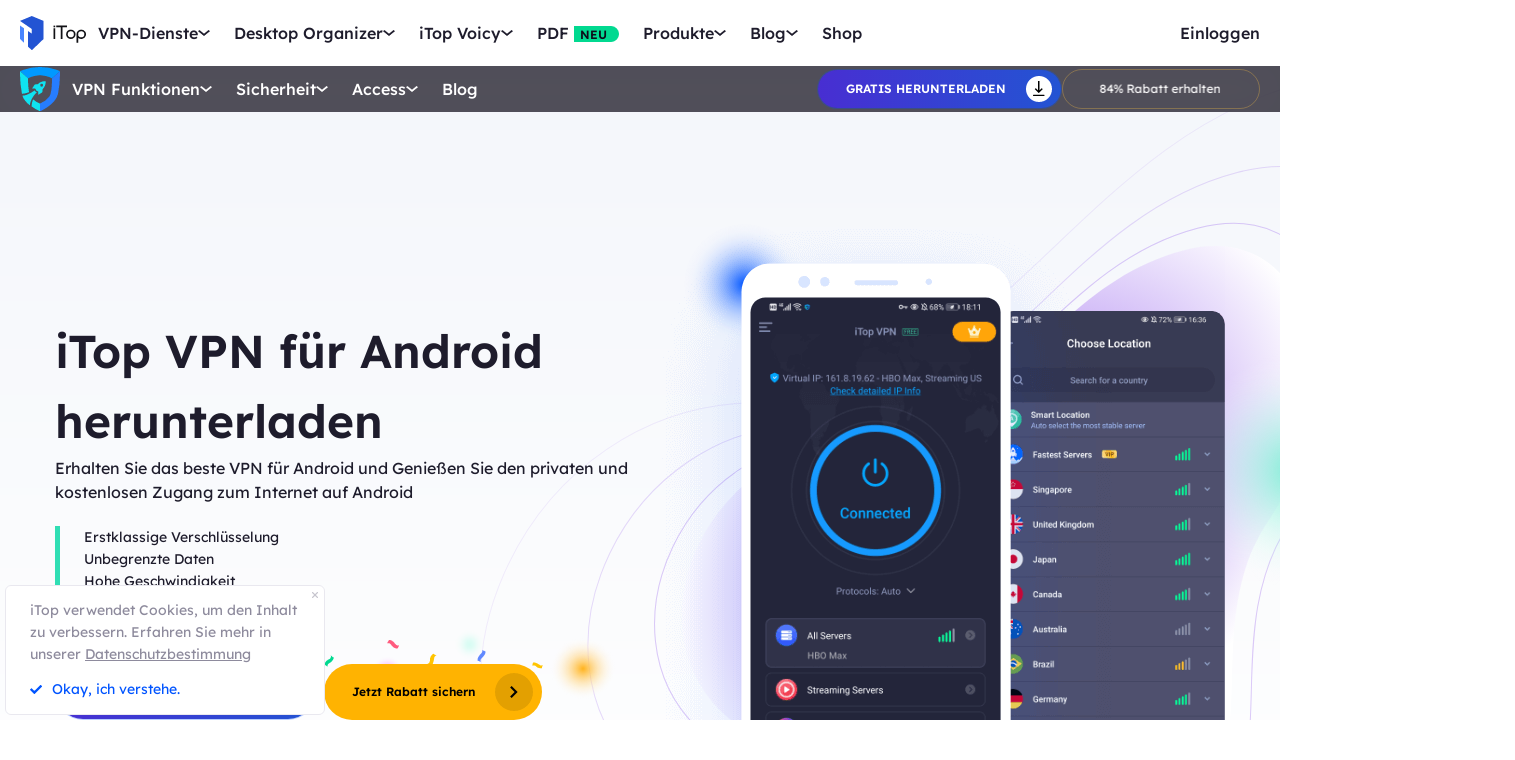

--- FILE ---
content_type: text/html; charset=UTF-8
request_url: https://de.itopvpn.com/vpn-android?insur=deblog612&ref=navi_bf
body_size: 21708
content:
<!DOCTYPE html>
<html lang="de">

<head>
    <meta charset="UTF-8">
    <meta http-equiv="X-UA-Compatible" content="IE=edge">
    <!-- <meta name=viewport content="width=device-width,initial-scale=1,minimum-scale=1,maximum-scale=1,user-scalable=no,viewport-fit=cover"> -->
    <meta name="viewport" content="width=device-width,initial-scale=1,minimum-scale=1,maximum-scale=1,shrink-to-fit=no">
    <meta name="referrer" content="no-referrer" />
    <link rel="canonical" href="https://de.itopvpn.com/vpn-android">
                <link rel="alternate" hreflang="en" href="https://www.itopvpn.com/vpn-android" />
    <link rel="alternate" hreflang="fr" href="https://fr.itopvpn.com/vpn-android" />
    <link rel="alternate" hreflang="de" href="https://de.itopvpn.com/vpn-android" />
    <link rel="alternate" hreflang="it" href="https://it.itopvpn.com/vpn-android" />
    <link rel="alternate" hreflang="es" href="https://es.itopvpn.com/vpn-android" />
    <link rel="alternate" hreflang="pt" href="https://pt.itopvpn.com/vpn-android" />
    <link rel="alternate" hreflang="nl" href="https://nl.itopvpn.com/vpn-android" />
    <link rel="alternate" hreflang="pl" href="https://pl.itopvpn.com/vpn-android" />
    <link rel="alternate" hreflang="sv" href="https://sv.itopvpn.com/vpn-android" />
<link rel="alternate" hreflang="ja" href="https://jp.itopvpn.com/vpn-android" />
    <link rel="alternate" hreflang="ar" href="https://www.itoparab.com/vpn-android" />
  
    <link rel="alternate" hreflang="x-default" href="https://www.itopvpn.com/vpn-android" />
        <link rel="preload" fetchpriority="height" as="image" href="https://de.itopvpn.com/assets/images/bg.png" type="image/png">
    <link rel="preconnect" href="https://fonts.googleapis.com">
    <link rel="preconnect" href="https://fonts.gstatic.com" crossorigin>
    <link href="https://fonts.googleapis.com/css2?family=Spartan:wght@400;500;600;700&display=swap" rel="stylesheet">
    <link href="https://fonts.googleapis.com/css2?family=League+Spartan:wght@400;500;600;700;800&display=swap" rel="stylesheet">
    <link rel="preconnect" href="https://de.itopvpn.com/assets/js/bundle.min.js">
    <script src="https://de.itopvpn.com/assets/js/mapplication.js"></script>
    <link rel="preconnect" href="https://de.itopvpn.com/assets/js/common.min.js">
            <link href="https://de.itopvpn.com/assets/css/global-rem.css?t=1769292530" rel="stylesheet">
                <script src="https://de.itopvpn.com/assets/js/bundle.min.js"></script>

    <title>Laden Sie das beste VPN für Android 2022 kostenlos herunter | iTop VPN</title>
    <meta name="description" content="Laden iTop VPN für Android herunter, um Privatsphäre zu schützen, auf gesperrte Inhalte zuzugreifen und IP-Adresse zu verbergen. Surfen Sie frei und sicher!">
<link href="https://de.itopvpn.com/assets/css/vpn-android.css" rel="stylesheet">
    <script>
        (function(i, s, o, g, r, a, m) {
            i['GoogleAnalyticsObject'] = r;
            i[r] = i[r] || function() {
                (i[r].q = i[r].q || []).push(arguments)
            }, i[r].l = 1 * new Date();
            a = s.createElement(o),
                m = s.getElementsByTagName(o)[0];
            a.async = 1;
            a.src = g;
            m.parentNode.insertBefore(a, m)
        })(window, document, 'script', '//www.google-analytics.com/analytics.js', 'ga');

        ga('create', 'UA-178108664-1', 'auto');
        ga('send', 'pageview');
        var paddle_tracking = '-ref:navi_bf-insur:deblog612&lan=de';
    </script>
    <!-- Google tag (gtag.js) -->
    <script async src="https://www.googletagmanager.com/gtag/js?id=G-SXS0X92NWF"></script>
    <script>
        window.dataLayer = window.dataLayer || [];

        function gtag() {
            dataLayer.push(arguments);
        }
        gtag('js', new Date());

        gtag('config', 'G-SXS0X92NWF');
    </script>
    <script src="https://de.itopvpn.com/assets/js/common/base64-2.6.2.min.js"></script>
    <script src="https://de.itopvpn.com/assets/js/common.min.js?t=1769292530"></script>
    <script src="https://cdn.paddle.com/paddle/paddle.js?t=1769292530"></script>
    <script type="application/ld+json">
                {
                    "@context": "https://schema.org",
                    "@type": "BreadcrumbList",
                    "itemListElement": [{
                            "@type": "ListItem",
                            "position": 1,
                            "name": "iTop VPN",
                            "item": "https://de.itopvpn.com/"
                        },
                        {
                            "@type": "ListItem",
                            "position": 2,
                            "name": "Laden Sie das beste VPN für Android 2022 kostenlos herunter | iTop VPN",
                            "item": "https://de.itopvpn.com/vpn-android",
                            "image": "https://de.itopvpn.com/assets/images/home/img_top_vpn.webp",
                            "description": "Laden iTop VPN für Android herunter, um Privatsphäre zu schützen, auf gesperrte Inhalte zuzugreifen und IP-Adresse zu verbergen. Surfen Sie frei und sicher!"
                        }
                    ]
                }
            </script>
            <script type="application/ld+json">
                {
                    "@context": "https://schema.org",
                    "@id": "https://de.itopvpn.com/#organization",
                    "@type": "Organization",
                    "name": "iTop VPN",
                    "url": "https://de.itopvpn.com/",
                    "logo": "https://de.itopvpn.com/assets/images/common/itop_new_icon.svg"
                }
            </script>
    <script>
        $(function() {
            if ($("._newyear").hasClass("_newyear")) {
                $("._newyear").html("2026");
            }
        });
    </script>
    <style>
        /* .header-nav .nav-right a.nav-login {
            display: none !important;
        } */

        /* @media (max-width: 1024px) {
            .header-nav .nav-left .nav-menu .nav-list .nav-item.item-service {
                display: none !important;
            }
        } */
    </style>
    <style>
        .comm-tags {
            position: relative;
            z-index: 1;
            display: inline-flex;
            align-items: center;
            justify-content: center;
            vertical-align: middle;
            margin-top: -6px;
            padding: 1px 6px;
            font-size: 12px;
            line-height: 1;
            font-weight: 400;
            color: #fff;
            font-style: normal;
            border-radius: 9999px;
            text-align: center;
            font-family: "Lexend", sans-serif !important;
            border-width: 1px;
            border-style: solid;
        }

        .comm-tags>em {
            display: block;
            font: inherit;
            color: inherit;
            line-height: 1;
            font-style: normal;
            transform: scale(0.9);
        }

        .comm-tags.new {
            margin: 0 !important;
            margin-top: -6px !important;
            width: auto !important;
            height: auto !important;
            color: #24D430;
            vertical-align: middle !important;
            border-color: #24D430;
            background: #DFFFE1 !important;
        }

        .comm-tags.improved {
            color: #FF6103;
            border-color: #FF843A;
            background: #FFF7DF;
        }

        @media (max-width: 768px) {
            .footer-mobile {
                padding-bottom: 4rem;
            }
        }
    </style>
    <style>
        body .button.button-new.button-link.btn-default.btn-yellow {
            border-radius: 9999px;
            line-height: 1.5 !important;
            display: flex !important;
            height: 56px;
        }

        body .button .btn-word {
            white-space: nowrap;
        }

        body .button.button-new .arrow-new {
            margin-left: 20px;
        }

        .header-nav.header-product .nav-left .nav-menu .nav-list .nav-item::before {
            display: none !important;
        }

        @media (max-width: 768px) {
            body .button.button-new.button-link.btn-default.btn-yellow {
                display: none !important;
            }

            .header-nav .nav-left .nav-menu .nav-list.login {
                right: 0;
            }

            .header-nav .nav-left .nav-menu .nav-list .nav-link>i.new {
                position: relative;
                right: 0;
                display: inline-flex;
                align-items: center;
                justify-content: center;
                top: 0;
                width: auto;
                height: 20px;
                background-image: none !important;
            }
        }
    </style>

    <style>
    .nav_tag {
        display: inline-flex;
        align-items: center;
        justify-content: center;
        text-align: left;
        flex-shrink: 0;
        height: 16px;
        border-radius: 0 9999px 9999px 0;
        line-height: 1.2;
        font-size: 12px;
        padding: 1px 12px 0;
        padding-left: 6px;
        min-width: 44px;
        font-weight: 700;
        font-style: normal;
        color: #0e0c1a;
        background: #01d990;
    }

    .nav_tag.tag_hot {
        color: #fff;
        background-color: #ff334d;
    }

    .header-nav .nav-left .nav-menu .nav-list.nav-combination .nav-item {
        z-index: -9;
        opacity: 0;
        visibility: hidden;
        width: max-content;
        /* min-width: 716px; */
        padding: 20px 18px 35px;
        display: flex;
        column-gap: 40px;
        row-gap: 30px;
        flex-flow: column;
        flex-wrap: wrap;
        max-height: 300px;
        background: #fff;
    }

    .header-nav .nav-left .nav-menu .nav-list.nav-combination:hover .nav-item {
        opacity: 1;
        visibility: visible;
        z-index: 1
    }

    .header-nav .nav-left .nav-menu .nav-list.nav-combination:hover .nav-item li {
        z-index: 3
    }

    /* // .header-nav .nav-left .nav-menu .nav-list.nav-combination .nav-item::after {
    //     content: '';
    //     display: block;
    //     position: absolute;
    //     width: 1px;
    //     height: 78%;
    //     background-color: #e3e3ed;
    //     top: 11%;
    //     left: 48%
    // } */

    .header-nav .nav-left .nav-menu .nav-list.nav-ied .nav-item li {
        position: relative
    }

    .header-nav .nav-left .nav-menu .nav-list.nav-ied .nav-item li:hover .nav_text b,
    .header-nav .nav-left .nav-menu .nav-list.nav-ied .nav-item li:hover .nav_text p {
        color: #0054FF
    }

    .header-nav .nav-left .nav-menu .nav-list.nav-ied .nav-item li:hover .nav_text p {
        color: #8AB0FF;
    }

    .header-nav .nav-left .nav-menu .nav-list.nav-ied .nav-item li>a {
        display: flex;
        align-items: center;
        justify-content: flex-start;
        column-gap: 20px
    }

    .header-nav .nav-left .nav-menu .nav-list.nav-ied .nav-item li>a:hover .nav_text b,
    .header-nav .nav-left .nav-menu .nav-list.nav-ied .nav-item li>a:hover .nav_text p {
        color: #0054FF
    }

    .header-nav .nav-left .nav-menu .nav-list.nav-ied .nav-item li>a:hover .nav_text p {
        color: #8AB0FF
    }

    .header-nav .nav-left .nav-menu .nav-list.nav-ied .nav-item li .nav_pic {
        width: 40px;
        height: 40px;
        flex-shrink: 0
    }

    .header-nav .nav-left .nav-menu .nav-list.nav-ied .nav-item li .nav_pic>img {
        width: 100%;
        height: auto
    }

    .header-nav .nav-left .nav-menu .nav-list.nav-ied .nav-item li .nav_text b,
    .header-nav .nav-left .nav-menu .nav-list.nav-ied .nav-item li .nav_text p {
        color: #9794A4;
        font-size: 12px;
        line-height: 1.2;
        font-style: normal;
        font-weight: 400;
        max-width: 240px;
    }

    .header-nav .nav-left .nav-menu .nav-list.nav-ied .nav-item li .nav_text b {
        position: relative;
        display: flex;
        align-items: center;
        justify-content: flex-start;
        color: #0E0C1A;
        max-width: 100%;
        font-size: 16px;
        line-height: 1.2;
        font-weight: 500;
        column-gap: 8px;
        padding-bottom: 4px;
    }

    .header-nav .nav-left .nav-menu .nav-list.nav-ied .nav-item.nav-ied {
        min-width: 0;
        /* min-width: 316px */
    }

    .header-nav .nav-left .nav-menu .nav-list.nav-ied .nav-item.nav-ied::after {
        display: none
    }

    @media (max-width: 1200px) {
        .header-nav .nav-left .nav-menu .nav-list.nav-combination .nav-item {
            min-width: 300px;
            max-width: 300px;
            column-gap: 20px;
            row-gap: 30px;
            max-height: 400px;
            overflow: auto;
            flex-wrap: nowrap
        }

        .header-nav .nav-left .nav-menu .nav-list.nav-combination .nav-item::-webkit-scrollbar {
            width: 8px;
            height: 50px
        }

        .header-nav .nav-left .nav-menu .nav-list.nav-combination .nav-item::-webkit-scrollbar-track {
            background: #f1f1f1;
            width: 8px;
            height: 50px
        }

        .header-nav .nav-left .nav-menu .nav-list.nav-combination .nav-item::-webkit-scrollbar-thumb {
            background: #8AB0FF;
            width: 8px;
            height: 50px;
            border-radius: 9999px
        }

        .header-nav .nav-left .nav-menu .nav-list.nav-combination .nav-item::-webkit-scrollbar-thumb:hover {
            background: #79a3fe
        }

        .header-nav .nav-left .nav-menu .nav-list.nav-combinationation .nav-item::after {
            display: none
        }

        .header-nav .nav-left .nav-menu .nav-list.nav-combination .nav-item li {
            width: 100%
        }
    }

    @media (max-width: 768px) {
        .header-nav .nav-left .nav-menu .nav-list.nav-ied .nav-item li .nav_text p{
            max-width: 100%;
        } .header-nav .nav-left .nav-menu .nav-list.nav-combination .nav-item {
            min-width: 100%;
            max-width: 100%;
        }

        .header-nav .nav-left .nav-menu .nav-list.nav-combination .nav-item::after,
        .header-nav .nav-left .nav-menu .nav-list.nav-combination .nav-item::before {
            display: none
        }

        .header-nav .nav-left .nav-menu .nav-list.nav-combination .nav-item li>a {
            padding: 0 !important;
            column-gap: 10px
        }

        .header-nav .nav-left .nav-menu .nav-list.nav-combination.active {
            padding: 0px 16px 30px !important
        }

        .header-nav .nav-left .nav-menu .nav-list.nav-combination.active .nav-item {
            opacity: 1;
            visibility: visible;
            z-index: 9;
            height: auto !important;
            max-height: 100vh !important;
            background: transparent;
        }
    }
</style></head>

<body class="vpn-android  scroll-header" data-name="vpn-android">
    
            
<nav id="header" class="header-nav nav-bg header-main">
    <div class="header-wrapper">
        <div class="nav-left">
            <a class="nav-logo logo-itop" href="/?insur=deblog612&ref=navi_bf">
                <img src="https://de.itopvpn.com/assets/images/common/itop_new_icon.svg" width="76" alt="iTop">
            </a>
        </div>
        <div class="nav-center">
            <ul class="nav-menu">
                <li class="nav-list nav-service">
                    <span class="nav-name">VPN-Dienste</span>
                    <div class="nav-secondary nav-menu-bg">
                        <div class="nav-item nav-feature-box">
                            <ul class="nav-feature-left">
                                <li data-type="vpn-pc">
                                    <a href="/vpn-for-pc?insur=deblog612&ref=navi_bf">
                                        <b>VPN für PC <i class="nav_tag hot_tag"><em>HOT</em></i></b>
                                        <p>Greifen Sie mit einem kostenlosen und sicheren VPN auf globale Verbindungen zu.</p>
                                    </a>
                                </li>
                                <li data-type="vpn-win">
                                    <a href="/vpn-windows?insur=deblog612&ref=navi_bf">
                                        <b>VPN für Windows <i class="nav_tag hot_tag"><em>HOT</em></i></b>
                                        <p>Das beste kostenlose VPN mit erweiterten Funktionen.</p>
                                    </a>
                                </li>
                                <li data-type="vpn-mac">
                                    <a href="/vpn-mac?insur=deblog612&ref=navi_bf">
                                        <b>VPN für Mac</b>
                                        <p>Das beste kostenlose VPN für Online-Sicherheit und Datenschutz.</p>
                                    </a>
                                </li>
                                <li data-type="vpn-ios">
                                    <a href="/vpn-ios?insur=deblog612&ref=navi_bf">
                                        <b>VPN für iOS</b>
                                        <p>Kostenloses und unbegrenztes VPN zum Schutz Ihres Geräts.</p>
                                    </a>
                                </li>
                                <li data-type="vpn-adr">
                                    <a href="/vpn-android?insur=deblog612&ref=navi_bf">
                                        <b>VPN für Android</b>
                                        <p>Kostenloses und schnelles VPN zur Verbesserung Ihres Online-Erlebnisses.</p>
                                    </a>
                                </li>
                                <li data-type="vpn-linux">
                                    <a href="/vpn-for-linux?insur=deblog612&ref=navi_bf">
                                        <b>VPN für Linux</b>
                                        <p>Leistungsstarkes VPN für sichere und stabile Verbindungen.</p>
                                    </a>
                                </li>
                                <li data-type="vpn-chrome">
                                    <a href="/vpn-for-chrome?insur=deblog612&ref=navi_bf">
                                        <b>VPN für Chrome</b>
                                        <p>Kostenlose, schnelle und sichere VPN-Erweiterung für privates Surfen.</p>
                                    </a>
                                </li>
                                <li data-type="vpn-browser">
                                    <a href="/vpn-browser?insur=deblog612&ref=navi_bf">
                                        <b>Browser mit VPN </b>
                                        <p>Browser mit VPNs gewährleisten Ihre Sicherheit im Internet.</p>
                                    </a>
                                </li>
                            </ul>
                            <div class="nav-feature-list">
                                <div class="nav-feature-top">
                                    <h4 class="nav-feature-title">VPN Download</h4>
                                    <p class="nav-feature-desc">Erkunden Sie die digitale Welt ohne Grenzen, geschützt durch die Sicherheit und Geschwindigkeit von iTop VPN.</p>
                                </div>
                                <div class="nav-feature-inner">
                                    <dl class="nav-feature-item nav-country">
                                        <dt>Warum iTop VPN</dt>
                                        <dd>Was ist ein VPN?</dd>
                                        <dd>Kostenloses VPN</dd>
                                        <dd> VPN ohne Anmeldung</dd>
                                    </dl>
                                    <dl class="nav-feature-item nav-app">
                                        <dt><a href="/vpn-servers?insur=deblog612&ref=navi_bf">3200+ VPN-Server</a></dt>
                                        <dd>
                                            <a href="/vpn-for-austria?insur=deblog612&ref=navi_bf">
                                                VPN für Austria
                                            </a>
                                        </dd>
                                        <dd>
                                            <a href="/blog/vpn-tuerkei-kostenlos-6894?insur=deblog612&ref=navi_bf">
                                                VPN für Türkei
                                            </a>
                                        </dd>
                                        <dd>
                                            <a href="/blog/vpn-oesterreich-763?insur=deblog612&ref=navi_bf">
                                                VPN für Österreich
                                            </a>
                                        </dd>
                                        <dd>
                                            <a href="/blog/vpn-schweiz-2090?insur=deblog612&ref=navi_bf">
                                                VPN für Schweiz
                                            </a>
                                        </dd>
                                    </dl>
                                    <dl class="nav-feature-item nav-game">
                                        <dt>Streaming & Apps</dt>
                                        <dd>
                                            <a href="/blog/netflix-vpn-1501?insur=deblog612&ref=navi_bf">
                                                VPN für Netflix
                                            </a>
                                        </dd>
                                        <dd>
                                            <a href="/blog/rtl-live-stream-6157?insur=deblog612&ref=navi_bf">
                                                VPN für RTL Live
                                            </a>
                                        </dd>
                                        <dd>
                                            <a href="/blog/den-standort-auf-tiktok-aendern-792?insur=deblog612&ref=navi_bf">
                                                VPN für Tiktok
                                            </a>
                                        </dd>
                                        <dd>
                                            <a href="/blog/fritzbox-vpn-einrichten-7178?insur=deblog612&ref=navi_bf">
                                                VPN für FritzBox
                                            </a>
                                        </dd>
                                    </dl>
                                    <dl class="nav-feature-item nav-game">
                                        <dt>VPN für Spiele</dt>
                                        <dd>VPN für Warzone</dd>
                                        <dd>
                                            <a href="/blog/vpn-fuer-pubg-962?insur=deblog612&ref=navi_bf">
                                                VPN für Pubg
                                            </a>
                                        </dd>
                                        <dd>
                                            <a href="/blog/vpn-world-of-tanks-3455?insur=deblog612&ref=navi_bf">
                                                VPN für World of Tanks
                                            </a>
                                        </dd>
                                    </dl>
                                </div>
                                <div class="nav-feature-btn">
                                    <div class="btn-box vpn-pc nav_on">
                                        <a class="button-combe button btn-not  btn-primary btn-default button-new free-down upper" data-href="https://www.itopvpn.com/downloadmac?insur=deblog612" data-vpn="vpn-pc" onclick="gotoThankyou($(this));gtag('event', 'de_vpn_dl_mac_de_header')">
                                            <span class="btn-word">Gratis herunterladen</span>
                                            <span class="arrow-new">
                                                <svg class="new-svg">
                                                    <use xlink:href="#home_download"></use>
                                                </svg>
                                            </span>
                                            <svg class="new-svg">
                                                <use xlink:href="#home_download"></use>
                                            </svg>
                                        </a>
                                        <a class="button btn-not  btn-primary button-link btn-default button-new get-off btn-gold" href="/purchase?insur=deblog612&ref=itopvpn_pc" onclick="gtag('event', 'de_vpn_buyclick_mac_de_header')">
                                            <span class="btn-word buy">
                                                Jetzt kaufen                                            </span>
                                            <span class="arrow-new">
                                                <svg class="new-svg">
                                                    <use xlink:href="#itop_right"></use>
                                                </svg>
                                            </span>
                                        </a>
                                    </div>
                                    <div class="btn-box vpn-win">
                                        <a class="button-combe button btn-not  btn-primary btn-default button-new free-down upper" data-href="https://www.itopvpn.com/download?insur=deblog612" data-vpn="vpn-windows" onclick="gotoThankyou($(this));gtag('event', 'de_vpn_dl_mac_de_header')">
                                            <span class="btn-word">
                                                Gratis herunterladen                                            </span>
                                            <span class="arrow-new">
                                                <svg class="new-svg">
                                                    <use xlink:href="#itop_download"></use>
                                                </svg>
                                            </span>
                                            <svg class="new-svg">
                                                <use xlink:href="#itop_download"></use>
                                            </svg>
                                        </a>
                                        <a class="button btn-not  btn-primary button-link btn-default button-new get-off btn-gold" data-href="/purchase?insur=deblog612&ref=itopvpn_win" onclick="gotoPurchase($(this));gtag('event', 'de_vpn_buyclick_mac_de_header')">
                                            <span class="btn-word buy">
                                                Jetzt kaufen                                            </span>
                                            <span class="arrow-new">
                                                <svg class="new-svg">
                                                    <use xlink:href="#itop_right"></use>
                                                </svg>
                                            </span>
                                        </a>
                                    </div>
                                    <div class="btn-box vpn-mac">
                                        <a class="button-combe button btn-not  btn-primary btn-default button-new free-down upper" data-href="https://www.itopvpn.com/downloadmac?insur=deblog612" data-vpn="vpn-mac" onclick="gotoThankyou($(this));gtag('event', 'de_vpn_dl_mac_de_header');">
                                            <span class="btn-word">
                                                Gratis herunterladen                                            </span>
                                            <span class="arrow-new">
                                                <svg class="new-svg">
                                                    <use xlink:href="#itop_download"></use>
                                                </svg>
                                            </span>
                                            <svg class="new-svg">
                                                <use xlink:href="#itop_download"></use>
                                            </svg>
                                        </a>
                                        <a class="button btn-not  btn-primary button-link btn-default button-new get-off btn-gold" data-href="/purchase?insur=deblog612&ref=itopvpn_mac" onclick="gotoPurchase($(this));gtag('event', 'de_vpn_buyclick_mac_de_header')">
                                            <span class="btn-word buy">
                                                Jetzt kaufen                                            </span>
                                            <span class="arrow-new">
                                                <svg class="new-svg">
                                                    <use xlink:href="#itop_right"></use>
                                                </svg>
                                            </span>
                                        </a>
                                    </div>
                                    <div class="btn-box vpn-ios">
                                        <a class="button-combe button btn-not  btn-primary btn-default button-new free-down upper" href="https://goto.itopvpn.com/downloadcenter?product=de-itopios&c=deblog612" onclick="gotoThankyou($(this));gtag('event', 'de_vpn_dl_mac_de_header')">
                                            <span class="btn-word">
                                                Gratis herunterladen                                            </span>
                                            <span class="arrow-new">
                                                <svg class="new-svg">
                                                    <use xlink:href="#itop_download"></use>
                                                </svg>
                                            </span>
                                            <svg class="new-svg">
                                                <use xlink:href="#itop_download"></use>
                                            </svg>
                                        </a>
                                        <a class="button btn-not  btn-primary button-link btn-default button-new get-off btn-gold" data-href="/purchase?insur=deblog612&ref=itopvpn_ios" onclick="gotoPurchase($(this));gtag('event', 'de_vpn_buyclick_mac_de_header')">
                                            <span class="btn-word buy">
                                                Jetzt kaufen                                            </span>
                                            <span class="arrow-new">
                                                <svg class="new-svg">
                                                    <use xlink:href="#itop_right"></use>
                                                </svg>
                                            </span>
                                        </a>
                                    </div>
                                    <div class="btn-box vpn-adr">
                                        <a class="button-combe button btn-not  btn-primary btn-default button-new free-down upper" href="https://www.itopvpn.com/downloadapk?lan=de&insur=deblog612" onclick="gotoThankyou($(this));gtag('event', 'de_vpn_dl_mac_de_header')">
                                            <span class="btn-word">
                                                Gratis herunterladen                                            </span>
                                            <span class="arrow-new">
                                                <svg class="new-svg">
                                                    <use xlink:href="#itop_download"></use>
                                                </svg>
                                            </span>
                                            <svg class="new-svg">
                                                <use xlink:href="#itop_download"></use>
                                            </svg>
                                        </a>
                                        <a class="button btn-not  btn-primary button-link btn-default button-new get-off btn-gold" data-href="/purchase?insur=deblog612&ref=itopvpn_adr" onclick="gotoPurchase($(this));gtag('event', 'de_vpn_buyclick_mac_de_header')">
                                            <span class="btn-word buy">
                                                Jetzt kaufen                                            </span>
                                            <span class="arrow-new">
                                                <svg class="new-svg">
                                                    <use xlink:href="#itop_right"></use>
                                                </svg>
                                            </span>
                                        </a>
                                    </div>
                                    <div class="btn-box vpn-linux">
                                        <a class="button-combe button btn-not  btn-primary btn-default button-new free-down upper" data-href="https://www.itopvpn.com/downloadmac?insur=deblog612" data-vpn="vpn-linux" onclick="gotoThankyou($(this));gtag('event', 'de_vpn_dl_mac_de_header')">
                                            <span class="btn-word">
                                                Gratis herunterladen                                            </span>
                                            <span class="arrow-new">
                                                <svg class="new-svg">
                                                    <use xlink:href="#home_download"></use>
                                                </svg>
                                            </span>
                                            <svg class="new-svg">
                                                <use xlink:href="#home_download"></use>
                                            </svg>
                                        </a>
                                        <a class="button btn-not  btn-primary button-link btn-default button-new get-off btn-gold" href="/purchase?insur=deblog612&ref=itopvpn_linux" onclick="gtag('event', 'de_vpn_buyclick_mac_de_header')">
                                            <span class="btn-word buy">
                                                Jetzt kaufen                                            </span>
                                            <span class="arrow-new">
                                                <svg class="new-svg">
                                                    <use xlink:href="#itop_right"></use>
                                                </svg>
                                            </span>
                                        </a>
                                    </div>
                                    <div class="btn-box vpn-chrome">
                                        <a class="button-combe button btn-not  btn-primary btn-default button-new free-down upper" data-href="https://chromewebstore.google.com/detail/itop-vpn/apgjgibgkdfemblclkifgndfhkcbmfjl?referrer=utm_source%3Ddeblog612&insur=deblog612&lang=de" data-vpn="vpn-chrome" onclick="gotoThankyou($(this));gtag('event', 'de_vpn_dl_mac_de_header')">
                                            <span class="btn-word">
                                                Gratis herunterladen                                            </span>
                                            <span class="arrow-new">
                                                <svg class="new-svg">
                                                    <use xlink:href="#itop_download"></use>
                                                </svg>
                                            </span>
                                            <svg class="new-svg">
                                                <use xlink:href="#itop_download"></use>
                                            </svg>
                                        </a>
                                        <a class="button btn-not  btn-primary button-link btn-default button-new get-off btn-gold" data-href="/purchase?insur=deblog612&ref=itopvpn_chrome" onclick="gotoPurchase($(this));gtag('event', 'de_vpn_buyclick_mac_de_header')">
                                            <span class="btn-word buy">
                                                Jetzt kaufen                                            </span>
                                            <span class="arrow-new">
                                                <svg class="new-svg">
                                                    <use xlink:href="#itop_right"></use>
                                                </svg>
                                            </span>
                                        </a>
                                    </div>
                                    <div class="btn-box vpn-browser">
                                        <a class="button-combe button btn-not  btn-primary btn-default button-new free-down upper" data-href="https://www.itopvpn.com/downloadbrowser?insur=deblog612" data-vpn="vpn-browser" onclick="gotoThankyou($(this));gtag('event', 'de_ipb_dl_mac_de_header')">
                                            <span class="btn-word">
                                                Gratis herunterladen                                            </span>
                                            <span class="arrow-new">
                                                <svg class="new-svg">
                                                    <use xlink:href="#home_download"></use>
                                                </svg>
                                            </span>
                                            <svg class="new-svg">
                                                <use xlink:href="#home_download"></use>
                                            </svg>
                                        </a>
                                        <a class="button btn-not  btn-primary button-link btn-default button-new get-off btn-gold" href="/browser/purchase?insur=deblog612&ref=ipb_navi" onclick="gtag('event', 'de_ipb_buyclick_mac_de_header')">
                                            <span class="btn-word buy">
                                                Jetzt kaufen                                            </span>
                                            <span class="arrow-new">
                                                <svg class="new-svg">
                                                    <use xlink:href="#itop_right"></use>
                                                </svg>
                                            </span>
                                        </a>
                                    </div>
                                </div>
                            </div>
                        </div>
                    </div>
                </li>
                <li class="nav-list nav-ied nav-combination">
                    <span class="nav-name">Desktop Organizer</span>
                    <div class="nav-secondary nav-menu-bg">
                        <ul class="nav-item">
                            <li>
                                <a href="/itop-easy-desktop?insur=deblog612&ref=navi_bf">
                                    <div class="nav_pic">
                                        <img src="https://de.itopvpn.com/assets/images/header/logo_ied.png" width="40" height="40" alt="iTop Easy Desktop ">
                                    </div>
                                    <div class="nav_text">
                                        <b>iTop Easy Desktop <i class="nav_tag hot_tag"><em>HOT</em></i></b>
                                        <p>Kostenloser PC Desktop Organizer und Hintergrund.</p>
                                    </div>
                                </a>
                            </li>
                        </ul>
                    </div>
                </li>
                <li class="nav-list nav-voicy nav-combination">
                    <span class="nav-name">iTop Voicy</span>
                    <div class="nav-secondary nav-menu-bg">
                        <ul class="nav-item">
                            <li>
                                <a href="/itop-voicy?insur=deblog612&ref=navi_bf">
                                    <div class="nav_pic">
                                        <img src="https://de.itopvpn.com/assets/images/header/logo_voicy.png" width="40" height="40" alt="iTop Voicy">
                                    </div>
                                    <div class="nav_text">
                                        <b>iTop Voicy <i class="nav_tag new_tag"><em>NEU</em></i></b>
                                        <p>KI Stimmenverzerrer für PC in Echtzeit</p>
                                    </div>
                                </a>
                            </li>
                        </ul>
                    </div>
                </li>
                <li class="nav-list nav-pdf bottom-arrow">
                    <a class="nav-name" href="/pdf?insur=deblog612&ref=navi_bf">PDF <i class="nav_tag new_tag"><b>NEU</b></i></a>
                </li>
                <li class="nav-list nav-utility nav-row">
                    <span class="nav-name">Produkte</span>
                    <div class="nav-secondary nav-menu-bg">
                        <ul class="nav-item">

                            <li>
                                <a href="/screen-recorder?insur=deblog612&ref=navi_bf">
                                    <span class="item-name">iTop Screen Recorder</span>
                                    <i class="nav_tag hot_tag"><b>HOT</b></i>
                                </a>
                            </li>
                            <li>
                                <a href="/ai-math-solver?insur=deblog612&ref=navi_bf">
                                    <span class="item-name">iTop AI Math Solver</span>
                                    <i class="nav_tag new_tag"><b>NEU</b></i>
                                </a>
                            </li>
                            <li>
                                <a href="/data-recovery-software?insur=deblog612&ref=navi_bf">
                                    <span class="item-name">iTop Data Recovery</span>
                                    <i class="nav_tag hot_tag"><b>HOT</b></i>
                                </a>
                            </li>
                            <li>
                                <a href="/screenshot?insur=deblog612&ref=navi_bf">
                                    <span class="item-name">iTop Screenshot</span>
                                </a>
                            </li>
                            <li>
                                <a href="https://gamebooster.itopvpn.com/index.php?insur=deblog612&ref=navi_bf">
                                    <span class="item-name">Smart Game Booster</span>
                                </a>
                            </li>
                            <li>
                                <a href="/dualsafe-password-manager?insur=deblog612&ref=navi_bf">
                                    <span class="item-name">Dualsafe Password Manager</span>
                                    <i class="nav_tag"><b>NEU</b></i>
                                </a>
                            </li>
                            <li>
                                <a href="https://iotransfer.itopvpn.com/?insur=deblog612&ref=navi_bf">
                                    <span class="item-name">IOTransfer</span>
                                </a>
                            </li>


                            <li>
                                <a href="/top-data-protector?insur=deblog612&ref=navi_bf">
                                    <span class="item-name">Top Data Protector</span>
                                </a>
                            </li>
                        </ul>
                    </div>
                </li>
                <li class="nav-list nav-blog">
                    <span class="nav-name">Blog</span>
                    <div class="nav-secondary nav-menu-bg">
                        <ul class="nav-item">
                            <li>
                                <a href="/blog?insur=deblog612&ref=navi_bf&sort=19">
                                    <span class="item-name">VPN für Windows</span>
                                </a>
                            </li>
                            <li>
                                <a href="/blog?insur=deblog612&ref=navi_bf&sort=61">
                                    <span class="item-name">Nützliche VPN-Tipps</span>
                                </a>
                            </li>
                            <li>
                                <a href="/recorder-tips?insur=deblog612&ref=navi_bf">
                                    <span class="item-name">Bildschirm aufnehmen </span>
                                </a>
                            </li>
                            <li>
                                <a href="/desktop-tips?insur=deblog612&ref=navi_bf">
                                    <span class="item-name">Desktop-Tipps</span>
                                </a>
                            </li>
                            <li>
                                <a href="/blog?insur=deblog612&ref=navi_bf&sort=169">
                                    <span class="item-name">Daten wiederherstellen</span>
                                </a>
                            </li>
                            <li>
                                <a href="/pdf-tips?insur=deblog612&ref=navi_bf">
                                    <span class="item-name">PDF-Tipps</span>
                                </a>
                            </li>
                        </ul>
                    </div>
                </li>
                <li class="nav-list nav-store store-nav bottom-arrow">
                    <a class="nav-name" href="/store?insur=deblog612&ref=navi_bf">Shop</a>
                </li>
            </ul>
        </div>
        <div class="nav-right">
            <div class="nav-list header-btn nav-sale-icon"></div>
            <ul class="nav-menu">
                <li class="nav-list nav-store bottom-arrow login">
                    <a class="nav-name nav-link nav-login" data-acount="Mein Konto" data-out="Ausloggen" data-in="Einloggen" data-in-link="/login?insur=deblog612&ref=navi_bf" data-out-link="/signup?insur=deblog612&ref=navi_bf" data-acount-link="/user-account?insur=deblog612&ref=navi_bf" data-purchase-link="/purchase?insur=deblog612&ref=navi_bf" data-in-ga="gtag('event', 'de_itop_loginclick_mac_de_navi');" data-out-ga="gtag('event', 'de_itop_signout_mac_de_navi');" data-acount-ga="gtag('event', 'de_itop_myaccount_mac_de_navi');">
                        Einloggen                    </a>
                </li>
            </ul>
        </div>

        <!-- <div class="mobile-nav">
            <span class="navIcon"></span>
        </div>
        <div class="mobile-bg"></div> -->
    </div>
    <div class="mobile-header" style="display: none;">
        <div class="header-logo">
            <a class="nav-logo logo-itop" href="/?insur=deblog612&ref=navi_bf">iTop VPN</a>
        </div>
        <div class="mobile-action">
            <div class="mobile-nav">
                <span class="navIcon"></span>
            </div>
            <div class="mobile-close" style="display: none;">
                <svg class="closeIcon" width="36" height="35.881">
                    <path d="M36,7.644,21.552,21.971,36,36.3l-3.613,3.613L17.939,25.584,3.613,39.912,0,36.3,14.328,21.971,0,7.644,3.613,4.031,17.94,18.359,32.389,4.031Z" transform="translate(0 -4.031)" fill="#1e1c2c" />
                </svg>
            </div>
        </div>
    </div>
    <div class="mobile-bg" style="display: none;"></div>
</nav>

<script>
    $('#header .nav-list.nav-service .nav-feature-left li').hover(function() {
        let prod_type = $(this).attr("data-type");
        // $("#header .nav-feature-btn.btn-box").removeClass("nav_on");
        $("#header .nav-feature-btn .btn-box." + prod_type).addClass("nav_on").siblings().removeClass("nav_on");
    })
</script>    
    
    
    <style>
    @media (max-width: 768px) {
        .pc-btn {
            width: 100%;
        }

        body .button.button-new.button-link.btn-default {
            display: none !important;
        }

        body .button.button-new {
            max-width: 90% !important;
        }

        .adr-feature .flexbox {
            display: grid !important;
            column-gap: 18px;
            grid-template-columns: repeat(2, 1fr);
        }

        .adr-feature .f-list {
            width: auto;
        }
    }
</style>
<nav class="header-nav nav-bg header-product header-vpn">
    <div class="header-wrapper">
        <div class="nav-left">
            <a class="nav-logo" href="/?insur=deblog612&ref=navi_bf">
                <img class="logo" src="https://de.itopvpn.com/assets/images/header/logo.svg" alt="iTop VPN">
            </a>
        </div>
        <div class="nav-center">
            <ul class="nav-menu">
                <li class="nav-list">
                    <span class="nav-name">VPN Funktionen</span>
                    <div class="nav-secondary nav-menu-bg">
                        <ul class="nav-item">
                            <li>
                                <a href="/what-is-my-ip?insur=deblog612&ref=navi_bf">
                                    <span class="item-name">Was ist meine IP</span>
                                </a>
                            </li>
                            <li>
                                <a href="/hide-my-ip?insur=deblog612&ref=navi_bf">
                                    <span class="item-name">IP Adresse verbergen</span>
                                </a>
                            </li>
                            <li>
                                <a href="/free-vpn?insur=deblog612&ref=navi_bf">
                                    <span class="item-name">VPN gratis</span>
                                </a>
                            </li>
                        </ul>
                    </div>
                </li>
                <li class="nav-list">
                    <span class="nav-name">Sicherheit</span>
                    <div class="nav-secondary nav-menu-bg">
                        <ul class="nav-item">
                            <li>
                                <a href="/network-solution?insur=deblog612&ref=navi_bf">
                                    <span class="item-name">Netzwerklösung</span>
                                </a>
                            </li>
                            <li>
                                <a href="/kill-switch?insur=deblog612&ref=navi_bf">
                                    <span class="item-name">Kill Switch</span>
                                </a>
                            </li>
                        </ul>
                    </div>
                </li>
                <li class="nav-list">
                    <span class="nav-name">Access</span>
                    <div class="nav-secondary nav-menu-bg">
                        <ul class="nav-item">
                            <li>
                                <a href="/free-streaming?insur=deblog612&ref=navi_bf">
                                    <span class="item-name">Free Streaming</span>
                                </a>
                            </li>
                            <li>
                                <a href="/unblock-websites?insur=deblog612&ref=navi_bf">
                                    <span class="item-name">Webseiten Entsperren</span>
                                </a>
                            </li>
                            <li>
                                <a href="/vpn-for-gaming?insur=deblog612&ref=navi_bf">
                                    <span class="item-name">VPN für Gaming</span>
                                </a>
                            </li>
                        </ul>
                    </div>
                </li>
                <li class="nav-list nav-store store-nav bottom-arrow">
                    <a class="nav-name" href="/blog?insur=deblog612&ref=navi_bf">Blog</a>
                </li>
            </ul>
        </div>
        <div class="nav-right">
            <ul class="nav-menu">
                <li class="nav-list no-arrow">
                    <div class="secondary_btn">
                        <a class="button-combe button btn-not  btn-primary btn-default button-new upper" data-href="https://www.itopvpn.com/downloadmac?insur=deblog612" onclick="gotoThankyou($(this));gtag('event', 'de_vpn_dl_mac_de_navi');">
                            <span class="btn-word">
                                Gratis herunterladen                            </span>
                            <span class="arrow-new">
                                <svg class="new-svg">
                                    <use xlink:href="#itop_download"></use>
                                </svg>
                            </span>
                            <svg class="new-svg">
                                <use xlink:href="#itop_download"></use>
                            </svg>
                        </a>
                        <a class="button-link btn-gold secondary-br" href="/purchase?insur=deblog612&ref=itopvpn_nav" onclick="gtag('event', 'de_vpn_buyclick_mac_de_navi');">
                            <span class="btn-word">
                                84% Rabatt erhalten
                            </span>
                            <svg class="arrow-right">
                                <use xlink:href="#arrow-right"></use>
                            </svg>
                        </a>
                    </div>
                </li>
            </ul>
            <div class="mobile-close">
                <span class="claseIcon"></span>
            </div>
        </div>
    </div>

    <div class="mobile-header mobile-product" style="display: none;">
        <div class="header-logo">
            <a class="nav-logo logo-itop" href="/?insur=deblog612&ref=navi_bf">iTop VPN</a>
        </div>
        <div class="mobile-action">
            <div class="mobile-nav">
                <span class="navIcon"></span>
            </div>
            <div class="mobile-close" style="display: none;">
                <span class="closeIcon"></span>
            </div>
        </div>
    </div>
    <div class="mobile-bg" style="display: none;"></div>
</nav>

<script>
    $(function() {
        var pageName = getPageName(),
            downloadUrl = 'https://www.itopvpn.com/downloadmac?insur=deblog612'
        if (pageName == 'vpn-windows') {
            downloadUrl = 'https://www.itopvpn.com/download?insur=deblog612'
        } else if (pageName == 'vpn-mac') {
            downloadUrl = 'https://www.itopvpn.com/downloadmac?insur=deblog612'
        } else if (pageName == 'vpn-ios') {
            downloadUrl = 'https://goto.itopvpn.com/downloadcenter?product=de-itopios&c=deblog612'
        } else if (pageName == 'vpn-android') {
            downloadUrl = 'https://www.itopvpn.com/downloadapk?lan=de&insur=deblog612'
        } else if (pageName == 'vpn-for-chrome') {
            downloadUrl = ''
        } else if (pageName == 'vpn-for-firefox') {
            downloadUrl = ''
        }
        $('.header-vpn .nav-right .button-combe').attr('data-href', downloadUrl);

        if ($("body").hasClass("blogdetail-body")) {
            $('.button-link').attr({
                'href': '/purchase?insur=deblog612&ref=navi_bf'
            })
            // $('.button-combe').attr({
            //     'href': 'https://www.itopvpn.com/downloadmac?insur=deblog612',
            //     'data-href': ''
            // })
        }
    })
</script><div class="itop-ad mobile_page itop-ad-product on">
    <div class="ad-box">
        <ul class="ad-left">
            <a href="/?insur=deblog612&ref=navi_bf" onclick="ga('send', 'event', 'iconclick-home-mac_de', 'click', 'nav-vpn');">
                <div class="icon">
                    <img src="https://de.itopvpn.com/assets/images/common/home.png" alt="Home" width="43" height="43" srcset="">
                </div>
                <div class="text">Home</div>
            </a>
            <a href="javascript:void(0);" onclick="handleGotoVpn();ga('send', 'event', 'iconclick-feature-mac_de', 'click', 'nav-vpn');">
                <div class="icon">
                    <img src="https://de.itopvpn.com/assets/images/common/feature.png" alt="Feature" width="43" height="43" srcset="">
                </div>
                <div class="text">Feature</div>
            </a>
        </ul>
        <a href="/purchase?insur=deblog612&ref=itopvpn_nav" onclick="ga('send', 'event', 'iconclick-store-mac_de', 'click', 'nav-vpn');gtag('event', 'de_vpn_buyclick_mac_de_navi');" class="ad-right">
            79% OFF        </a>
    </div>
</div>
<script>
    if ($("body").hasClass("blogbody")) {
        $('.ad-right').attr({
            'href': '/purchase?insur=debloghp&ref=navi_bf'
        })
    }
    if ($("body").hasClass("blogdetail-body")) {
        $('.ad-right').attr({
            'href': '/purchase?insur=deblog612&ref=navi_bf'
        })
    }
</script>

<script>
    // pageName
    let _vpnname = 'vpn-android';

    function handleGotoVpn() {
        let targetVpnName = 'banner';
        // if (_vpnname == "screen-recorder") {
        //     targetVpnName = "moment";
        // } else if (_vpnname == "online-screen-recorder") {
        //     targetVpnName = "tool-getvideo";
        // } else if (_vpnname == "video-editor") {
        //     targetVpnName = "introduction";
        // } else {
        //     targetVpnName = "banner";
        // }
        let _vpnHeight = parseInt($(window).height())
        $('html, body').animate({
            // scrollTop: $("body").offset().top + _vpnHeight
            scrollTop: _vpnHeight
        }, 500);
    }
</script>
<div class="adr-banner">
    <div class="wrapper flexbox">
        <div class="aban-txt flex-l">
            <h1 class="fh1 color-pro transformY-1">iTop VPN für Android herunterladen</h1>
            <p class="fb2 color-pro transformY-2">Erhalten Sie das beste VPN für Android und Genießen Sie den privaten und kostenlosen Zugang zum Internet auf Android</p>
            <div class="w-l-b transformY-2">
                <p class="fb3 color-pro">Erstklassige Verschlüsselung</p>
                <p class="fb3 color-pro">Unbegrenzte Daten</p>
                <p class="fb3 color-pro">Hohe Geschwindigkeit</p>
            </div>
            <div class="pc-btn transformY-3">
                <a class="button-combe button btn-not   btn-default button-new upper" href="https://www.itopvpn.com/downloadapk?lan=de&insur=deblog612" onclick="gtag('event', 'de_vpn_dl_mac_de_vpnadr_first')">
                    <span class="btn-word">
                        Gratis herunterladen                    </span>
                    <span class="arrow-new">
                        <svg class="new-svg">
                            <use xlink:href="#itop_download"></use>
                        </svg>
                    </span>
                    <svg class="new-svg">
                        <use xlink:href="#itop_download"></use>
                    </svg>
                </a>
                <div class="new-buy-btn">
                    <a class="button btn-not   button-link btn-default button-new btn-yellow" href="/purchased?insur=deblog612&ref=websiteandroid" onclick="gtag('event', 'de_vpn_buyclick_mac_de_vpnadr_first');">
                        <span class="btn-word buy">
                            Jetzt Rabatt sichern                        </span>
                        <span class="arrow-new">
                            <svg class="new-svg">
                                <use xlink:href="#itop_right"></use>
                            </svg>
                        </span>
                    </a>
                </div>
            </div>
            <div class="equipment gray transformY-4">
                <div class="icon-box">
                    <a href="/vpn-windows?insur=deblog612&ref=navi_bf" onclick="ga('send', 'event', 'itopwinpageclick-mac_de', 'click', 'vpnandroid')">
                        <svg class="arrow-icon winds icon-svg">
                            <use xlink:href="#vpn-wins"></use>
                        </svg>
                    </a>
                    <a href="/vpn-mac?insur=deblog612&ref=navi_bf" onclick="ga('send', 'event', 'itopmacpageclick-mac_de', 'click', 'vpnandroid');">
                        <svg class="arrow-icon mac icon-svg">
                            <use xlink:href="#vpn-mac"></use>
                        </svg>
                    </a>
                                        <a href="/vpn-android?insur=deblog612&ref=navi_bf" onclick="ga('send', 'event', 'itopadrpageclick-mac_de', 'click', 'vpnandroid')">
                        <svg class="arrow-icon android icon-svg">
                            <use xlink:href="#vpn-android"></use>
                        </svg>
                    </a>
                    <a href="/vpn-ios?insur=deblog612&ref=navi_bf" onclick="ga('send', 'event', 'itopiospageclick-mac_de', 'click', 'vpnandroid')">
                        <svg class="arrow-icon apple icon-svg">
                            <use xlink:href="#vpn-apple"></use>
                        </svg>
                    </a>
                </div>
            </div>
        </div>
        <div class="aban-img flex-r transformY-2">
            <img class="computer-pic" src="https://de.itopvpn.com/assets/images/vpn-android/banner.png" alt="kostenloses VPN für Android">
            <img class="_line _autow" src="https://de.itopvpn.com/assets/images/vpn-android/banner-line.svg" alt="banner-line">
            <span class="banicon _blue blue-circle-container-3"></span>
            <span class="banicon _green blue-circle-container-3"></span>
            <span class="banicon _orange blue-circle-container-3"></span>
        </div>
    </div>
</div>

<div class="adr-steps scroll-animation">
    <div class="wrapper">
        <h2 class="fh2-1 color-pro  _center showup delay2">iTop VPN für Android in 3 Schritten einrichten</h2>
        <p class="fb2 _p6 color-pro _center showup delay4">Folgen Sie den 3 einfachen Schritten unten, um iTop VPN Android kostenlos und einfach herunterzuladen und einzurichten.</p>
        <div class="step-box flex-around showup delay6">
            <dl class="step-list showup delay6">
                <dt><img class="lazy lazyloading" src="https://de.itopvpn.com/assets/images/common/blank.gif" data-echo="https://de.itopvpn.com/assets/images/vpn-android/step01.png" alt="iTop VPN Android herunterladen"></dt>
                <dd class="fb2 color-w">1. Klicken Sie auf Installieren, um iTop VPN zu öffnen</dd>
            </dl>
            <dl class="step-list step-center showup delay8">
                <dt><img class="lazy lazyloading" src="https://de.itopvpn.com/assets/images/common/blank.gif" data-echo="https://de.itopvpn.com/assets/images/vpn-android/step02.png" alt="iTop VPN für Android einrichten"></dt>
                <dd class="fb2 color-w">2. Auf "OK" klicken um die VPN-Verbindung einzurichten</dd>
            </dl>
            <dl class="step-list step-last showup delay10">
                <dt><img class="lazy lazyloading" src="https://de.itopvpn.com/assets/images/common/blank.gif" data-echo="https://de.itopvpn.com/assets/images/vpn-android/step03.png" alt="iTop VPN für Android verbinden"></dt>
                <dd class="fb2 color-w">3. Öffnen und mit dem VPN verbinden</dd>
            </dl>
        </div>
        <div class="pc-btn flex-center showup delay12">
            <a class="button-combe button btn-not   btn-default button-new upper" href="https://www.itopvpn.com/downloadapk?lan=de&insur=deblog612" onclick="gtag('event', 'de_vpn_dl_mac_de_vpnadr_step');">
                <span class="btn-word">
                    Gratis herunterladen                </span>
                <span class="arrow-new">
                    <svg class="new-svg">
                        <use xlink:href="#itop_download"></use>
                    </svg>
                </span>
                <svg class="new-svg">
                    <use xlink:href="#itop_download"></use>
                </svg>
            </a>
        </div>
    </div>
</div>

<div class="adr-why scroll-animation">
    <div class="wrapper">
        <h2 class="fh2-1 color-pro  _center showup delay2">Warum wählen Sie iTop VPN für Android auf Ihren Phone?</h2>
        <p class="fb2 _p6 color-pro _center showup delay4">Sehen Sie die Vorteile, die das beste VPN für Android bringt, und laden Sie iTop VPN Android jetzt kostenlos herunter.</p>
        <div class="flex-reverse">
            <div class="why-txt flex-l">
                <dl class="flexbox showup delay6">
                    <dt>1.</dt>
                    <dd>
                        <h3 class="fh5 color-pro">Entblocken Sie blockierte Inhalte</h3>
                        <p class="fb3 color-pro _p7">Verbinden Sie sich mit dem globalen Netzwerk und umgehen Sie Blockierungen. Sie können ansehen, was Sie möchten, egal wo Sie sind.</p>
                    </dd>
                </dl>
                <dl class="flexbox showup delay8">
                    <dt>2.</dt>
                    <dd>
                        <h3 class="fh5 color-pro">In Ihrer Region blockierte Games</h3>
                        <p class="fb3 color-pro _p7">Spielen Sie Ihre bevorzugten Games jederzeit und überall, auch wenn diese in bestimmten Regionen oder Ländern blockiert wurden.</p>
                    </dd>
                </dl>
                <dl class="flexbox  showup delay10">
                    <dt>3.</dt>
                    <dd>
                        <h3 class="fh5 color-pro">Blockierte soziale Netzwerke</h3>
                        <p class="fb3 color-pro _p7">Zugang zu verschiedenen blockierten sozialen Netzwerken. Bleiben Sie mit Freunden und Familie in Verbindung, wenn Sie in einem der Länder mit Blockierungen sind.</p>
                    </dd>
                </dl>
            </div>
            <div class="why-img flex-r  showup delay6">
                <img class="adr-screen _pc lazy lazyloading" src="https://de.itopvpn.com/assets/images/common/blank.gif" data-echo="https://de.itopvpn.com/assets/images/vpn-android/adr-screen1.png" alt="kostenloses VPN für Android herunterladen">
                <img class="adr-earth lazy lazyloading" src="https://de.itopvpn.com/assets/images/common/blank.gif" data-echo="https://de.itopvpn.com/assets/images/vpn-android/earth.svg" alt="earth">
                <img class="lazy _autow adr-flag uae" src="https://de.itopvpn.com/assets/images/common/blank.gif" data-echo="https://de.itopvpn.com/assets/images/vpn-android/uae.svg" alt="UAE">
                <img class="lazy _autow adr-flag france" src="https://de.itopvpn.com/assets/images/common/blank.gif" data-echo="https://de.itopvpn.com/assets/images/vpn-android/france.svg" alt="Frankreich">
                <img class="lazy _autow adr-flag germany" src="https://de.itopvpn.com/assets/images/common/blank.gif" data-echo="https://de.itopvpn.com/assets/images/vpn-android/germany.svg" alt="Deutschland">
                <img class="lazy _autow adr-flag uk" src="https://de.itopvpn.com/assets/images/common/blank.gif" data-echo="https://de.itopvpn.com/assets/images/vpn-android/uk.svg" alt="Vereinigtes Königreich">
                <img class="lazy _autow adr-flag russia" src="https://de.itopvpn.com/assets/images/common/blank.gif" data-echo="https://de.itopvpn.com/assets/images/vpn-android/russia.svg" alt="Russland">
                <img class="lazy _autow adr-flag us" src="https://de.itopvpn.com/assets/images/common/blank.gif" data-echo="https://de.itopvpn.com/assets/images/vpn-android/us.svg" alt="Vereinigte Staaten">
                <img class="lazy _autow adr-flag brazil" src="https://de.itopvpn.com/assets/images/common/blank.gif" data-echo="https://de.itopvpn.com/assets/images/vpn-android/brazil.svg" alt="Brasilien">
                <img class="lazy _autow adr-flag australia" src="https://de.itopvpn.com/assets/images/common/blank.gif" data-echo="https://de.itopvpn.com/assets/images/vpn-android/australia.svg" alt="Australien">
                <img class="adr-screen _mobile lazy lazyloading" src="https://de.itopvpn.com/assets/images/common/blank.gif" data-echo="https://de.itopvpn.com/assets/images/vpn-android/adr-screen1-mob.png" alt="kostenloses VPN für Android herunterladen">
            </div>
        </div>
    </div>
</div>

<div class="adr-why _two">
    <div class="wrapper flexbox  scroll-animation">
        <div class="why-img flex-l  showup delay6">
            <img class="adr-screen lazy lazyloading" src="https://de.itopvpn.com/assets/images/common/blank.gif" data-echo="https://de.itopvpn.com/assets/images/vpn-android/adr-screen2.png" alt="kostenloses VPN für Android herunterladen">
            <img class="adr-num lazy" src="https://de.itopvpn.com/assets/images/common/blank.gif" data-echo="https://de.itopvpn.com/assets/images/vpn-android/adr-num.svg" alt="num">
            <img class="adr-shield lazy" src="https://de.itopvpn.com/assets/images/common/blank.gif" data-echo="https://de.itopvpn.com/assets/images/vpn-android/shield.png" alt="shield">
        </div>
        <div class="why-txt flex-r">
            <dl class="flexbox showup delay6">
                <dt>4.</dt>
                <dd>
                    <h3 class="fh5 color-pro">Sicher auf öffentlichem Wi-Fi</h3>
                    <p class="fb3 color-pro _p7">Verbinden Sie sich mit iTop VPN und verhindern Sie Datenklau und Attacken von Hacken wenn Sie öffentliches Wi-Fi verwenden in Einkaufzentren, Cafes, Flughäfen, Restaurants, Büchereien, öffentlichen Verkehrsmitteln und Hotelzimmern.</p>
                </dd>
            </dl>
            <dl class="flexbox showup delay8">
                <dt>5.</dt>
                <dd>
                    <h3 class="fh5 color-pro">Bleiben Sie online anonym</h3>
                    <p class="fb3 color-pro _p7">Verstecken Sie Ihre Identität und bleiben Sie unerkannt mit iTop VPN. Sie können nun die volle Freiheit beim Streamen, Browsen und Downloaden genießen. Und Ihre Online-Zahlungen können nicht von Dritten beobachtet werden.</p>
                </dd>
            </dl>
            <div class="pc-btn showup delay10">
                <a class="button-combe button btn-not   btn-default button-new upper" href="https://www.itopvpn.com/downloadapk?lan=de&insur=deblog612" onclick="gtag('event', 'de_vpn_dl_mac_de_vpnadr_fea1');">
                    <span class="btn-word">
                        Gratis herunterladen                    </span>
                    <span class="arrow-new">
                        <svg class="new-svg">
                            <use xlink:href="#itop_download"></use>
                        </svg>
                    </span>
                    <svg class="new-svg">
                        <use xlink:href="#itop_download"></use>
                    </svg>
                </a>
                <div class="new-buy-btn">
                    <a class="button btn-not   button-link btn-default button-new btn-yellow" href="/purchased?insur=deblog612&ref=websiteandroid" onclick="gtag('event', 'de_vpn_buyclick_mac_de_vpnadr_fea1');">
                        <span class="btn-word buy">
                            Jetzt Rabatt sichern                        </span>
                        <span class="arrow-new">
                            <svg class="new-svg">
                                <use xlink:href="#itop_right"></use>
                            </svg>
                        </span>
                    </a>
                </div>
            </div>
        </div>
    </div>
</div>

<div class="adr-feature scroll-animation">
    <div class="wrapper">
        <h2 class="fh2 color-pro  _center showup delay2">iTop VPN für Android Hauptmerkmale</h2>
        <div class="flexbox flex-wrap">
            <dl class="f-list showup delay4">
                <dt>
                    <img class="lazy" src="https://de.itopvpn.com/assets/images/common/blank.gif" data-echo="https://de.itopvpn.com/assets/images/vpn-android/f-icon1.svg" alt="">
                </dt>
                <dd>
                    <h3 class="fh5 color-pro">Smarte Verbindung</h3>
                    <p class="fb4 _p6 color-pro">Automatische Verbindung mit dem stabilsten und schnellsten Server-Standort um Inhaltsbeschränkungen weltweit zu umgehen. </p>
                </dd>
            </dl>
            <dl class="f-list showup delay6">
                <dt>
                    <img class="lazy" src="https://de.itopvpn.com/assets/images/common/blank.gif" data-echo="https://de.itopvpn.com/assets/images/vpn-android/f-icon2.svg" alt="">
                </dt>
                <dd>
                    <h3 class="fh5 color-pro">Globales Netzwerk</h3>
                    <p class="fb4 _p6 color-pro">Ein Klick und Ihr Gerät wird mit dem Netzwerk der Server aus fast allen Ländern der Welt verbunden. </p>
                </dd>
            </dl>
            <dl class="f-list showup delay8">
                <dt>
                    <img class="lazy" src="https://de.itopvpn.com/assets/images/common/blank.gif" data-echo="https://de.itopvpn.com/assets/images/vpn-android/f-icon3.svg" alt="">
                </dt>
                <dd>
                    <h3 class="fh5 color-pro">Unbegrenzte Datenübetragungs-rate</h3>
                    <p class="fb4 _p6 color-pro">Streamen, Herunterladen und Hochladen soviel Sie wollen. Keine Sorge, dass Sie plötzlich gestoppt werden, weil das Datenübertragungslimit überschritten wurde.</p>
                </dd>
            </dl>
            <dl class="f-list showup delay10">
                <dt>
                    <img class="lazy" src="https://de.itopvpn.com/assets/images/common/blank.gif" data-echo="https://de.itopvpn.com/assets/images/vpn-android/f-icon4.svg" alt="">
                </dt>
                <dd>
                    <h3 class="fh5 color-pro">Netzwerklösung</h3>
                    <p class="fb4 _p6 color-pro">Wie bieten Ihnen drei Netzwerk-Modi und Sie können den passenden Modus für sich auswählen, je nachdem was Sie im Internet machen.</p>
                </dd>
            </dl>
            <dl class="f-list showup delay12">
                <dt>
                    <img class="lazy" src="https://de.itopvpn.com/assets/images/common/blank.gif" data-echo="https://de.itopvpn.com/assets/images/vpn-android/f-icon5.svg" alt="">
                </dt>
                <dd>
                    <h3 class="fh5 color-pro">Keine Protokollierung</h3>
                    <p class="fb4 _p6 color-pro">Wir versprechen, dass wir Ihre Daten nie verfolgen, speichern oder verkaufen. Sie müssen sich keine Sorgen machen, dass Ihre Tätigkeiten online für uns sichtbar sind. </p>
                </dd>
            </dl>
            <dl class="f-list showup delay14">
                <dt>
                    <img class="lazy" src="https://de.itopvpn.com/assets/images/common/blank.gif" data-echo="https://de.itopvpn.com/assets/images/vpn-android/f-icon6.svg" alt="">
                </dt>
                <dd>
                    <h3 class="fh5 color-pro">Spezialisierte Server</h3>
                    <p class="fb4 _p6 color-pro">Wir bieten spezialisierte Server für besseres Streaming auf Netflix und besseres Gaming-Erlebnis auf PUBG.</p>
                </dd>
            </dl>
            <dl class="f-list f-none showup delay16">
                <dt>
                    <img class="lazy" src="https://de.itopvpn.com/assets/images/common/blank.gif" data-echo="https://de.itopvpn.com/assets/images/vpn-android/f-icon7.svg" alt="">
                </dt>
                <dd>
                    <h3 class="fh5 color-pro">24/7 technischer Support</h3>
                    <p class="fb4 _p6 color-pro">Unsere technischen Experten sind immer für Sie da und helfen Ihnen, wenn Probleme auftreten.</p>
                </dd>
            </dl>
            <dl class="f-list f-none showup delay18">
                <dt>
                    <img class="lazy" src="https://de.itopvpn.com/assets/images/common/blank.gif" data-echo="https://de.itopvpn.com/assets/images/vpn-android/f-icon8.svg" alt="">
                </dt>
                <dd>
                    <h3 class="fh5 color-pro">Split-Tunneling</h3>
                    <p class="fb4 _p6 color-pro">Mit Split-Tunneling werden der Datenverkehr und die von Ihnen gewählte Apps geschützt, ohne den Zugang zu lokalen Internetdiensten zu verlieren.</p>
                </dd>
            </dl>
        </div>
    </div>
</div>

<div class="adr-instantly scroll-animation">
    <div class="wrapper flexbox">
        <div class="ins-txt flex-l">
            <h2 class="fh2 color-pro showup delay2">Laden iTop VPN für Android sogleich herunter!</h2>
            <p class="fb4 color-pro showup delay4">Laden iTop VPN Android kostenlos jetzt, um die begrenzten Inhalte in Internet zu entsperren.</p>
            <div class="ins-list showup delay6">
                <p class="ins-p fb3 color-pro">
                    <i class="ins-icon"></i>
                    <span>Blitzschnelle Geschwindigkeit</span>
                </p>
                <p class="ins-p fb3 color-pro">
                    <i class="ins-icon"></i>
                    <span>Ein-Klick-Sicherheit</span>
                </p>
                <p class="ins-p fb3 color-pro">
                    <i class="ins-icon"></i>
                    <span>Militärische Verschlüsslung</span>
                </p>
            </div>
            <div class="pc-btn showup delay8">
                <a class="button-combe button btn-not   btn-default button-new upper" href="https://www.itopvpn.com/downloadapk?lan=de&insur=deblog612" onclick="gtag('event', 'de_vpn_dl_mac_de_vpnadr_fea2');">
                    <span class="btn-word">
                        Gratis herunterladen                    </span>
                    <span class="arrow-new">
                        <svg class="new-svg">
                            <use xlink:href="#itop_download"></use>
                        </svg>
                    </span>
                    <svg class="new-svg">
                        <use xlink:href="#itop_download"></use>
                    </svg>
                </a>
                <div class="new-buy-btn">
                    <a class="button btn-not   button-link btn-default button-new btn-yellow" href="/purchased?insur=deblog612&ref=websiteandroid" onclick="gtag('event', 'de_vpn_buyclick_mac_de_vpnadr_fea2');">
                        <span class="btn-word buy">
                            Jetzt Rabatt sichern                        </span>
                        <span class="arrow-new">
                            <svg class="new-svg">
                                <use xlink:href="#itop_right"></use>
                            </svg>
                        </span>
                    </a>
                </div>
            </div>
            <div class="equipment blue showup delay10" style="--color: #77a4ff; --hover: #0054ff;">
                <div class="icon-box">
                    <a href="/vpn-windows?insur=deblog612&ref=navi_bf" onclick="ga('send', 'event', 'itopwinpageclick-mac_de', 'click', 'vpnandroid')">
                        <svg class="arrow-icon winds icon-svg">
                            <use xlink:href="#vpn-wins"></use>
                        </svg>
                    </a>
                    <a href="/vpn-mac?insur=deblog612&ref=navi_bf" onclick="ga('send', 'event', 'itopmacpageclick-mac_de', 'click', 'vpnandroid');">
                        <svg class="arrow-icon mac icon-svg">
                            <use xlink:href="#vpn-mac"></use>
                        </svg>
                    </a>
                                        <a href="/vpn-android?insur=deblog612&ref=navi_bf" onclick="ga('send', 'event', 'itopadrpageclick-mac_de', 'click', 'vpnandroid')">
                        <svg class="arrow-icon android icon-svg">
                            <use xlink:href="#vpn-android"></use>
                        </svg>
                    </a>
                    <a href="/vpn-ios?insur=deblog612&ref=navi_bf" onclick="ga('send', 'event', 'itopiospageclick-mac_de', 'click', 'vpnandroid')">
                        <svg class="arrow-icon apple icon-svg">
                            <use xlink:href="#vpn-apple"></use>
                        </svg>
                    </a>
                </div>
            </div>
        </div>
        <div class="ins-img flex-r showup delay2">
            <img class="ins-screen lazy lazyloading" src="https://de.itopvpn.com/assets/images/common/blank.gif" data-echo="https://de.itopvpn.com/assets/images/vpn-android/adr-screen3.png" alt="Download iTop VPN for Android">
        </div>
    </div>
</div>

<div class="vpn-review adr-review flex-center scroll-animation">
    <div class="review-l flex-l">
        <h2 class="fh2 r-title color-pro showup delay2 ">Was wird zu iTop VPN gesagt?</h2>
        <div class="arrow-group showup delay4 _pc">
            <a class="left-arrow arrow change-swiper"></a>
            <a class="right-arrow arrow change-swiper"></a>
        </div>
    </div>
    <div class="review-r flex-r  showup delay2">
        <div class="swiper-box">
            <div class="swiper-container swiper">
                <div class="swiper-wrapper">
                    <div class="swiper-slide">
                        <div class="thumbnail"><img src="https://de.itopvpn.com/assets/images/review/p1.svg" alt=""></div>
                        <div class="txt">
                            <h5 class="txt-title color-pro">Wyatt Witting</h5>
                            <p class="txt-p">Jan 15, 2021</p>
                        </div>
                        <p class="tips txt-p">Ich mag iTop VPN, es ist 100% kostenlos! Seit ich es installiert habe, kann ich blockierte Seiten abrufen. Es macht nicht nur die Internetgeschwindigkeit schneller, sondern ändert auch die IP-Adresse, damit man sicher browsen kann, ohne verfolgt zu werden.</p>
                    </div>
                    <div class="swiper-slide">
                        <div class="thumbnail"><img src="https://de.itopvpn.com/assets/images/review/p2.svg" alt=""></div>
                        <div class="txt">
                            <h5 class="txt-title color-pro">Cristina Schiller</h5>
                            <p class="txt-p">Jan 24, 2021</p>
                        </div>
                        <p class="tips txt-p">Gutes Design, intuitive Nutzeroberfläche! Es bietet einem zahlreiche private Server aus vielen Ländern. Und dabei gibt es keine Begrenzungen und keine Werbung. Ich kann nur empfehlen, dieses Programm herunterzuladen!</p>
                    </div>
                    <div class="swiper-slide">
                        <div class="thumbnail"><img src="https://de.itopvpn.com/assets/images/review/p3.svg" alt=""></div>
                        <div class="txt">
                            <h5 class="txt-title color-pro">Lance Wolf</h5>
                            <p class="txt-p">März 2, 2021</p>
                        </div>
                        <p class="tips txt-p">iTop VPN ist unglaublich. Die Internetgeschwindigkeit wird nicht eingeschränkt, es ist genau wie eine normale Internetverbindung. Es ist praktisch, weil es einem viele verschiedene Länder zur Auswahl stellt. Insgesamt ein gutes VPN-Programm.</p>
                    </div>
                    <div class="swiper-slide">
                        <div class="thumbnail"><img src="https://de.itopvpn.com/assets/images/review/p4.svg" alt=""></div>
                        <div class="txt">
                            <h5 class="txt-title color-pro">Otilia Koss</h5>
                            <p class="txt-p">März 5, 2021</p>
                        </div>
                        <p class="tips txt-p">Die Performance ist ziemlich gut, es ist benutzerfreundlich. Ich hatte NULL Probleme damit. Das Kill Switch-Feature stoppt den Internetverkehr falls die Verbindung unerwartet abbricht, was Datenlecks verhindert.</p>
                    </div>
                    <div class="swiper-slide">
                        <div class="thumbnail"><img src="https://de.itopvpn.com/assets/images/review/p5.svg" alt=""></div>
                        <div class="txt">
                            <h5 class="txt-title color-pro">Marcellus Terry</h5>
                            <p class="txt-p">Mai 8, 2021</p>
                        </div>
                        <p class="tips txt-p">Einfach zu installieren und verwenden. Mit guter Performance und benutzerfreundlich. Ich mag vor allem die Auto-Match-Funktion, damit ich das Land und die Stadt nicht manuell auswählen muss. Es wäre besser, wenn man noch mehr Länder zur Auswahl hinzufügen würde.</p>
                    </div>
                    <div class="swiper-slide">
                        <div class="thumbnail"><img src="https://de.itopvpn.com/assets/images/review/p6.svg" alt=""></div>
                        <div class="txt">
                            <h5 class="txt-title color-pro">Hallie Gaylord</h5>
                            <p class="txt-p">Jan 10, 2021</p>
                        </div>
                        <p class="tips txt-p">Guter Service und komplett kostenlos! Es ermöglicht einem, die Region auszuwählen und bietet dabei unbegrenzte Datenübertragung, kostenlos und ohne Werbung. Ich verwende das Programm schon seit einer Weile und meine Erfahrung damit ist ziemlich gut.</p>
                    </div>
                </div>
                <!-- <div class="swiper-pagination"></div>
                <div class="swiper-button-prev"></div>
                <div class="swiper-button-next"></div> -->
            </div>
        </div>
        <div class="arrow-group showup delay4 _mobile">
            <a class="left-arrow arrow change-swiper"></a>
            <a class="right-arrow arrow change-swiper"></a>
        </div>
    </div>
</div>

<div class="vpn-faqs wrapper scroll-animation">
    <h2 class="fh2 color-pro showup delay2 _center">FAQs About VPN for Android</h2>
    <ul class="faqs-ul showup delay4">
        <li class="faqs-list">
            <h3 class="fh6 color-pro">Was ist das beste VPN für Android?<i class="faqs-icon"></i></h3>
            <div class="list-tips">
                <p class="fb4 color-vice">Wenn es darum geht, Ihren Online-Verkehr vor Hackern zu schützen und Ihre IP-Adresse beim Surfen im Internet zu verbergen, ist iTop VPN <a class="_link" href="/blog/vpn-fuer-android-264?insur=deblog612&ref=navi_bf">das beste kostenlose VPN für Android</a>.</p>
                <p class="fb4 _p7 color-vice">iTop VPN bietet über 3200 Server, die Nutzer wählen können. Sie können den Zugang zu APPs oder Webseite, wie z.B. Netflix, WhatsApp, Skype, usw. leicht erhalten. Genießen Sie einfach Ihr Surfen im Internet in Freiheit, Sicherheit und Privatsphäre.</p>
            </div>
        </li>
        <li class="faqs-list">
            <h3 class="fh6 color-pro">Ist es sicher, iTop VPN für Android zu nutzen?<i class="faqs-icon"></i></h3>
            <div class="list-tips">
                <p class="fb4 color-vice">Ja, natürlich. iTop VPN für Android ist <a class="_link" href="/blog/sicherstes-vpn-508?insur=deblog612&ref=navi_bf">das sicherste VPN</a> für Nutzer, die die Barriere von allen Arten der Apps auf Android umgehen zu wollen. Es kann dazu beitragen, Ihre echte IP-Adresse zu verbergen und Ihre Surfspuren zu verschlüsseln. Sie können an jedem Ort der Welt auf Ihre Lieblingsinhalte zugreifen.</p>
            </div>
        </li>
        <li class="faqs-list">
            <h3 class="fh6 color-pro">Wie kann iTop VPN für Android genutzt werden?<i class="faqs-icon"></i></h3>
            <div class="list-tips">
                <p class="fb4 color-vice"><b>Schritt 1:</b> Laden iTop VPN für Android herunter.<br> <b>Schritt 2:</b> Öffnen, registrieren und einloggen.<br> <b>Schritt 3:</b> Klicken Sie auf „Verbinden“. Dann richten Sie das VPN für Android erfolgreich ein.</p>
            </div>
        </li>
        <li class="faqs-list">
            <h3 class="fh6 color-pro">Gibt es eine kostenlose Testversion von iTop VPN Android?<i class="faqs-icon"></i></h3>
            <div class="list-tips">
                <p class="fb4 color-vice">Ja. Jeder Nutzer von iTop VPN für Android hat eine lebenslange kostenlose VPN-Testversion mit keiner erforderlichen Kreditkarte. Sie können 70% der erweiterten Funktionen dieses Android-VPNs nutzen. Wenn Sie jedoch den vollen Funktionsumfang genießen möchten, ist ein Upgrade auf die Premium-Version erforderlich. Es gibt keine lästige Werbung und keine Bandbreitenbegrenzung.</p>
            </div>
        </li>
    </ul>
</div>

<div class="adr-down flex-reverse scroll-animation">
    <div class="down-img flex-l  showup delay2">
        <img class="adr-people lazy lazyloading" src="https://de.itopvpn.com/assets/images/common/blank.gif" data-echo="https://de.itopvpn.com/assets/images/vpn-android/adr-people.png" alt="adr-people">
        <img class="people-bg lazy lazyloading" src="https://de.itopvpn.com/assets/images/common/blank.gif" data-echo="https://de.itopvpn.com/assets/images/vpn-android/adr-people-bg.svg" alt="adr-people-bg">
        <img class="point-purple lazy" src="https://de.itopvpn.com/assets/images/common/blank.gif" data-echo="https://de.itopvpn.com/assets/images/vpn-android/point_purple.svg" alt="point_purple">
    </div>
    <div class="down-txt flex-r">
        <h2 class="fh2 color-pro showup delay2">Testen Sie iTop VPN für Android noch heute</h2>
        <p class="fb4 color-pro showup delay4">iTop VPN für Android ist eine zuverlässige App, die Ihnen dazu helfen, die Inhalte zu entsperren, Ihre Privatsphäre zu verschlüsseln, Ihre IP-Adresse zu verbergen, usw. Zögern Sie nicht mehr, laden Sie jetzt iTop VPN Android herunter!</p>
        <div class="pc-btn showup delay8">
            <a class="button-combe button btn-not   btn-default button-new upper" href="https://www.itopvpn.com/downloadapk?lan=de&insur=deblog612" onclick="gtag('event', 'de_vpn_dl_mac_de_vpnadr_bottom');">
                <span class="btn-word">
                    Gratis herunterladen                </span>
                <span class="arrow-new">
                    <svg class="new-svg">
                        <use xlink:href="#itop_download"></use>
                    </svg>
                </span>
                <svg class="new-svg">
                    <use xlink:href="#itop_download"></use>
                </svg>
            </a>
            <div class="new-buy-btn">
                <a class="button btn-not   button-link btn-default button-new btn-yellow" href="/purchased?insur=deblog612&ref=websiteandroid" onclick="gtag('event', 'de_vpn_buyclick_mac_de_vpnadr_bottom');">
                    <span class="btn-word buy">
                        Jetzt Rabatt sichern                    </span>
                    <span class="arrow-new">
                        <svg class="new-svg">
                            <use xlink:href="#itop_right"></use>
                        </svg>
                    </span>
                </a>
            </div>
        </div>
        <div class="equipment showup delay10">
            <div class="icon-box">
                <a href="/vpn-windows?insur=deblog612&ref=navi_bf" onclick="ga('send', 'event', 'itopwinpageclick-mac_de', 'click', 'vpnandroid')">
                    <svg class="arrow-icon winds icon-svg">
                        <use xlink:href="#vpn-wins"></use>
                    </svg>
                </a>
                <a href="/vpn-mac?insur=deblog612&ref=navi_bf" onclick="ga('send', 'event', 'itopmacpageclick-mac_de', 'click', 'vpnandroid');">
                    <svg class="arrow-icon mac icon-svg">
                        <use xlink:href="#vpn-mac"></use>
                    </svg>
                </a>
                                <a href="/vpn-android?insur=deblog612&ref=navi_bf" onclick="ga('send', 'event', 'itopadrpageclick-mac_de', 'click', 'vpnandroid')">
                    <svg class="arrow-icon android icon-svg">
                        <use xlink:href="#vpn-android"></use>
                    </svg>
                </a>
                <a href="/vpn-ios?insur=deblog612&ref=navi_bf" onclick="ga('send', 'event', 'itopiospageclick-mac_de', 'click', 'vpnandroid')">
                    <svg class="arrow-icon apple icon-svg">
                        <use xlink:href="#vpn-apple"></use>
                    </svg>
                </a>
            </div>
        </div>
    </div>
</div>

<script src="https://de.itopvpn.com/assets/js/swiper.min.js"></script>
<script>
    var adrRwiper = new Swiper('.adr-review .review-r .swiper-container', {
        autoplay: false,
        speed: 300,
        slidesPerView: window.innerWidth < 768 ? 1 : 3,
        loop: true,
        spaceBetween: 56,
        paginationType: "custom",
        // pagination: {
        //     el: ".swiper-pagination",
        //     clickable: true,
        // },
        // navigation: {
        //     nextEl: ".swiper-button-next",
        //     prevEl: ".swiper-button-prev"
        // },
    });

    $(function() {
        $(".adr-review .swiper-slide").click(function() {
            adrRwiper.slideNext();
        });

        $('.adr-review .change-swiper').click(function() {
            if ($(this).hasClass('right-arrow')) {
                adrRwiper.slideNext();
            }
            if (!$(this).hasClass('right-arrow')) {
                adrRwiper.slidePrev();
            }
        })

        $('.vpn-faqs .faqs-list').removeClass('on');
        $('.vpn-faqs .faqs-list .fh6').click(function(e) {
            if ($(this).parent(".faqs-list").hasClass('on')) {
                $(this).parent(".faqs-list").removeClass('on').siblings().removeClass('on');
                return;
            }
            e.stopPropagation();
            $(this).parent(".faqs-list").addClass('on').siblings().removeClass('on');
            // $(this).addClass('ac').siblings().removeClass('ac')
        })

        // if ('mac_de' !== 'android') {
        //     $('.vpn-android a.button-combe').each(function(i, v) {
        //         var curGa = $(v).attr('onclick');
        //         newGa = curGa.replace(/download/g, 'click').replace(/itopdl/g, 'itopadrclick')
        //         $(v).attr('onclick', newGa);
        //     })
        // }
    })
</script>
                <div class="footer">
        <div class="subscribe-cnt">
                <p  class="subscribe-desc">Abonnieren Sie unseren Newsletter</p>
                <div class="subscribe-container">
                    <div class="subscribe-zone">
                        <div class="email-bar" style="display: flex;">
                            <input id="subscribeNewsletterEmail" onkeyup="binding_value(this);"  class="email-input" type="text" placeholder="E-Mail Adresse" autocomplete="off" spellcheck="false" autocapitalize = "off">
                            <input type="hidden" name = 'email' value = '' id='subscribeNewsletterEmailLeft'>
                            <button id="subscribeBtn" class="subscribe-btn" onclick="gtag('event', 'de_itop_subclick_footer');">Abonnieren</button>
                        </div>
                        <div class="subscribe-result"  style="display: none;"><i class="result-check">√</i></div>
                    </div>
                    <p class="zone-describe tips">Melden Sie sich für unseren Newsletter an, um jede Aktualisierung zu erhalten.</p>
                    <p class="zone-describe succ" style="display: none;">Erfolgreich! Prüfen Sie Ihren Posteingang oder Spam-Ordner auf eine Bestätigungs-E-Mail von uns :）  </p>
                    <p class="zone-describe error" style="display: none;" data-valid="Upps! Bitte geben Sie eine gültige E-Mail Adresse ein." data-already="Upps! Es scheint, als hätten Sie unseren Newsletter bereits abonniert.">Upps! Bitte geben Sie eine gültige E-Mail Adresse ein.</p>
                </div>
            </div>
        <div class="footer-cnt">
            <div class="_left">
                <a class="_logo" href="/?insur=deblog612&ref=navi_bf">
                    <img src="https://de.itopvpn.com/assets/images/common/itop_new_icon_gray.svg" width="132" height="69" alt="iTop VPN">
                </a>
                <div class="footer_select my-select">
                    <img class="footer_select _icon" name="_select" src="https://de.itopvpn.com/assets/images/common/earth.png" alt="earth" width="18" height="18">
                    <span class="footer_select _value" name="_select">Deutsch</span>
                    <div class="select-options directionUp">
                        <p><a href="https://www.itopvpn.com">English</a></p>
                        <p><a href="https://www.itoparab.com">اللغة العربية</a></p>
                        <p><a href="https://de.itopvpn.com">Deutsch</a></p>
                        <p><a href="https://dk.itopvpn.com">Dansk</a></p>
                        <p><a href="https://es.itopvpn.com">Español</a></p>
                        <p><a href="https://fr.itopvpn.com">Français</a></p>
                        <p><a href="https://it.itopvpn.com">Italiano</a></p>
                        <p><a href="https://jp.itopvpn.com">日本語</a></p>
                        <p><a href="https://nl.itopvpn.com">Nederlands</a></p>
                        <p><a href="https://pl.itopvpn.com">Polski</a></p>
                        <p><a href="https://pt.itopvpn.com">Português</a></p>
                        
                        <p><a href="https://sv.itopvpn.com">Svenska</a></p>
                    </div>
                    <img class="arrow_down" name="_select" src="https://de.itopvpn.com/assets/images/common/arrow_down_select.png" alt="arrow_down_select" width="12" height="7">
                </div>
            </div>
            <ul class="_right">
                <li><p>
                        Produkte
                    </p>
                    <a href="/vpn-windows?insur=deblog612&ref=navi_bf">iTop VPN</a>
                    <a href="/screen-recorder?insur=deblog612&ref=navi_bf">iTop Screen Recorder</a>
                    <a href="/online-screen-recorder?insur=deblog612&ref=navi_bf">Online Screen Recorder</a>
                    <a href="/data-recovery-software?insur=deblog612&ref=navi_bf">iTop Data Recovery</a>
                    <a href="/pdf?insur=deblog612&ref=navi_bf">iTop PDF Editor</a>
                    <a href="/dualsafe-password-manager?insur=deblog612&ref=navi_bf">DualSafe Password Manager</a>
                    <a href="/itop-easy-desktop?insur=deblog612&ref=navi_bf">iTop Easy Desktop</a>
                    <a href="/top-data-protector?insur=deblog612&ref=navi_bf">Top Data Protector</a>
                    <a href="/store?insur=deblog612&ref=navi_bf">Preise</a>
                </li>
                <li><p>
                        Firma
                    </p>
                    <a href="/about?insur=deblog612&ref=navi_bf">Über Uns</a>
                    <a href="/support?insur=deblog612&ref=navi_bf">Kontakt</a>
                    <a href="/pressroom?insur=deblog612&ref=navi_bf">Presse</a>
                    <a href="/awards?insur=deblog612&ref=navi_bf">Auszeichnung</a>
                    <a href="https://www.facebook.com/itopvpn">Facebook</a>
                </li>
 
                <li><p>
                        Partner
                    </p>
                    <a href="/affiliate-solutions?insur=deblog612&ref=navi_bf">
                        Affiliate-Programm
                    </a>
                    <a class="vidnoz_footer" onclick="gtag('event', 'de_itop_aipageclick_footer')" href="https://de.vidnoz.com/ai-video-generator.html?ref=deitop_footer">
                    Kostenloser AI Video Generator
                    </a>
                    <p>
                        Hilfe
                    </p>
                    <a href="/support?insur=deblog612&ref=navi_bf">
                        Unterstützung
                    </a>
                </li>
            </ul>
        </div>
        <div class="footer-copy">
            <p class="_left fb3">© 2026 iTop VPN.Alle Rechte vorbehalten.</p>
            <div class="_right">
                <a class="vidnoz_footer" href="https://de.miocreate.com/" target="_blank">MioCreate</a>
                <a class="vidnoz_footer" href="https://de.vidwud.com/" target="_blank">Vidwud</a>
                <a class="vidnoz_footer" href="https://de.vidqu.ai/" target="_blank">Vidqu</a>
                <a class="vidnoz_footer" href="https://de.vidmud.com/" target="_blank">Vidmud</a>
                <a class="vidnoz_footer" href="https://de.vidnoz.com/face-swap.html" target="_blank">Face Swap</a>
                <a href="/refundpolicy?insur=deblog612&ref=navi_bf">
                    Rückgaberecht
                </a>
                <a href="/privacy?insur=deblog612&ref=navi_bf">
                    Datenschutzrichtlinien
                </a>
                <a href="/eula?insur=deblog612&ref=navi_bf">
                    EULA
                </a>
            </div>
        </div>
    </div>
    <div class="footer-mobile">
        <div class="logo">
            <a href="/?insur=deblog612&ref=navi_bf">
                <img class="_logo" src="https://de.itopvpn.com/assets/images/common/itop_new_icon_gray.svg" width="132" height="69" alt="iTop">
            </a>
        </div>
        <div class="subscribe-cnt">
            <p  class="subscribe-desc">Abonnieren Sie unseren Newsletter</p>
            <div class="subscribe-container">
                <div class="subscribe-zone">
                    <div class="email-bar" style="display: flex;">
                        <input id="subscribeNewsletterEmail" onkeyup="binding_value(this);"  class="email-input" type="text" placeholder="E-Mail Adresse" autocomplete="off" spellcheck="false" autocapitalize = "off">
                         <input type="hidden" name = 'email' value = '' id='subscribeNewsletterEmailLeft'>
                        <button id="subscribeBtn" class="subscribe-btn" onclick="gtag('event', 'de_itop_subclick_footer')">Abonnieren</button>
                    </div>
                    <div class="subscribe-result"  style="display: none;"><i class="result-check">√</i></div>
                </div>
                <p class="zone-describe tips">Melden Sie sich für unseren Newsletter an, um jede Aktualisierung zu erhalten.</p>
                <p class="zone-describe succ" style="display: none;">Erfolgreich! Prüfen Sie Ihren Posteingang oder Spam-Ordner auf eine Bestätigungs-E-Mail von uns :）  </p>
                <p class="zone-describe error" style="display: none;" data-valid="Upps! Bitte geben Sie eine gültige E-Mail Adresse ein." data-already="Upps! Es scheint, als hätten Sie unseren Newsletter bereits abonniert.">Upps! Bitte geben Sie eine gültige E-Mail Adresse ein.</p>
            </div>
        </div>
        <ul class="nav-menu">
            <li class="nav-list">
                    <span class="nav-title">
                        Produkte
                        <i class="arrow_down"></i>
                    </span>
                <div class="nav-item">
                    <a href="/?insur=deblog612&ref=navi_bf">iTop VPN</a>
                    <a href="/screen-recorder?insur=deblog612&ref=navi_bf">iTop Screen Recorder</a>
                    <a href="/c?insur=deblog612&ref=navi_bf">Online Screen Recorder</a>
                    <a href="/data-recovery-software?insur=deblog612&ref=navi_bf">iTop Data Recovery</a>
                    <a href="/top-data-protector?insur=deblog612&ref=navi_bf">Top Data Protector</a>
                    <a href="/store?insur=deblog612&ref=navi_bf">Preise</a>
                </div>
            </li>
            <li class="nav-list">
                    <span class="nav-title">
                        Firma
                        <i class="arrow_down"></i>
                    </span>
                <div class="nav-item">
                    <a href="/about?insur=deblog612&ref=navi_bf">Über Uns</a>
                    <a href="/support?insur=deblog612&ref=navi_bf">Kontakt</a>
                    <a href="/pressroom?insur=deblog612&ref=navi_bf">Presse</a>
                    <a href="/awards?insur=deblog612&ref=navi_bf">Auszeichnung</a>
                    <a href="https://www.facebook.com/itopvpn">Facebook</a>
                </div>
            </li>
            
            <li class="nav-list">
                    <span class="nav-title">
                        Partner
                        <i class="arrow_down"></i></span>
                <div class="nav-item">
                    <a href="/affiliate-solutions?insur=deblog612&ref=navi_bf">
                        Affiliate-Programm
                    </a>
                </div>
            </li>
            <li class="nav-list">
                <span class="nav-title">
                    Hilfe
                    <i class="arrow_down"></i></span>
            <div class="nav-item">
                <a href="/support?insur=deblog612&ref=navi_bf">
                    Unterstützung
                </a>
            </div>
        </li>
        </ul>
        <div class="_lag">
            <div class="_link">
                <a href="/privacy?insur=deblog612&ref=navi_bf" class="fb3 color-vice">
                    Datenschutzrichtlinien
                </a>
                <a href="/eula?insur=deblog612&ref=navi_bf" class="fb3 color-vice">
                    EULA
                </a>
            </div>
            <div class="footer_select my-select">
                <img class="footer_select _icon" name="_select" src="https://de.itopvpn.com/assets/images/common/earth.png" alt="earth" width="18" height="18">
                <span class="footer_select _value" name="_select">Deutsch</span>
                <div class="select-options directionUp">
                    <p><a href="https://www.itopvpn.com">English</a></p>
                        <p><a href="https://www.itoparab.com">اللغة العربية</a></p>
                        <p><a href="https://de.itopvpn.com">Deutsch</a></p>
                        <p><a href="https://dk.itopvpn.com">Dansk</a></p>
                        <p><a href="https://es.itopvpn.com">Español</a></p>
                        <p><a href="https://fr.itopvpn.com">Français</a></p>
                        <p><a href="https://it.itopvpn.com">Italiano</a></p>
                        <p><a href="https://jp.itopvpn.com">日本語</a></p>
                        <p><a href="https://nl.itopvpn.com">Nederlands</a></p>
                        <p><a href="https://pl.itopvpn.com">Polski</a></p>
                        <p><a href="https://pt.itopvpn.com">Português</a></p>
                        
                        <p><a href="https://sv.itopvpn.com">Svenska</a></p>
                </div>
                <img class="arrow_down" name="_select" src="https://de.itopvpn.com/assets/images/common/arrow_down_select.svg" alt="">
            </div>
        </div>
        <p class="copyright">© 2026 iTop VPN. Alle Rechte vorbehalten.</p>
    </div>


    <div id="totopetc" class="to-top-etc">
        <div class="to-top"></div>
    </div>

    <div class="pop-cookie">
		<p>iTop verwendet Cookies, um den Inhalt zu verbessern. Erfahren Sie mehr in unserer <a href="/privacy?insur=deblog612&ref=navi_bf" target="_blank">Datenschutzbestimmung</a></p>
		<p class="second pop-got">
			<svg class="arrow-check">
				<use xlink:href="#check-circle"></use>
			</svg>
			<svg class="check-circle" width="12" height="9" viewBox="0 0 12 9">
				<path id="check-circle"
					d="M19.752,12.335l-.941-.938a.5.5,0,0,0-.709,0l-5.9,5.791L9.7,14.7a.5.5,0,0,0-.709,0l-.948.931a.492.492,0,0,0,0,.7l3.791,3.78a.5.5,0,0,0,.709,0l7.207-7.07a.492.492,0,0,0,0-.7Z"
					transform="translate(-7.898 -11.25)" fill="#0054ff" />
			</svg>
			Okay, ich verstehe.
		</p>
		<i id="_pcookie" class="close">x</i>
	</div>

    <div class="itop-ad mobile_page itop-ad-main on">
        <div class="ad-box">
            <div class="ad-left">
                <a id="itopAdHome" href="/vpn-ios?insur=deblog612&ref=navi_bf" onclick="ga('send', 'event', 'iconclick-vpn-mac_de', 'click', 'nav-home');">
                    <div class="icon">
                        <img src="https://de.itopvpn.com/assets/images/common/vpn.png" alt="iTop Vpn" width="43" height="43" srcset="">
                    </div>
                    <div class="text">VPN</div>
                </a>
                <a href="/screen-recorder?insur=deblog612&ref=navi_bf" onclick="ga('send', 'event', 'iconclick-isr-mac_de', 'click', 'nav-home');">
                    <div class="icon">
                        <img src="https://de.itopvpn.com/assets/images/common/record.png"  alt="iTop Screen Recorder" width="43" height="43" srcset="">
                    </div>
                    <div class="text">Aufnehmen</div>
                </a>
                <a href="/data-recovery-software?insur=deblog612&ref=navi_bf" onclick="ga('send', 'event', 'iconclick-idr-mac_de', 'click', 'nav-home');">
                    <div class="icon">
                        <img src="https://de.itopvpn.com/assets/images/common/recover.png"  alt="iTop Data Recovery" width="43" height="43" srcset="">
                    </div>
                    <div class="text">Wieder<br>herstellen</div>
                </a>
                <a href="/top-data-protector?insur=deblog612&ref=navi_bf" onclick="ga('send', 'event', 'iconclick-tdp-mac_de', 'click', 'nav-home');">
                    <div class="icon">
                        <img src="https://de.itopvpn.com/assets/images/common/protect.png" alt="Top Data Protector" width="43" height="43" srcset="">
                    </div>
                    <div class="text">Schutz</div>
                </a>
            </div>
            <a href="/store?insur=deblog612&ref=navi_bf" class="ad-right" onclick="ga('send', 'event', 'iconclick-store-mac_de', 'click', 'nav-home');gtag('event', 'de_vpn_buyclick_mac_de_navi');">
                <img src="https://de.itopvpn.com/assets/images/common/cart.png" alt="">
            </a>
        </div>
    </div>
    <div class="svg-script" style="display: none;">
        <svg version="1.1" xmlns="http://www.w3.org/2000/svg" style="display:none;">
            <symbol id="wins" null>
                <path
                    d="M4.5,12.079V7.658L9.441,6.546V12L4.5,12.079M18.5,4.5v7.368l-8.235.126V6.361L18.5,4.5m-14,8.421L9.441,13v5.735L4.5,17.763V12.921m14,.211V20.5l-8.235-1.608V13.005Z"
                    transform="translate(5.21 4.176)" />
            </symbol>
            <symbol id="mac" null>
                <g transform="translate(5 7)">
                    <path
                        d="M23.707,29.147a1.888,1.888,0,0,0,2.063-1.621H24.84a1.049,1.049,0,0,1-1.133.8c-.793,0-1.281-.646-1.281-1.7s.487-1.666,1.281-1.666a1.076,1.076,0,0,1,1.133.827h.929a1.9,1.9,0,0,0-2.063-1.632,2.191,2.191,0,0,0-2.267,2.471A2.217,2.217,0,0,0,23.707,29.147Z"
                        transform="translate(-5.154 -24.149)"/>
                    <path
                        d="M10.962,26.111a1.063,1.063,0,0,1,1.02-1.122.846.846,0,0,1,.929.884v3.185h.929V26.02a.985.985,0,0,1,1.02-1.031c.623,0,.929.317.929.986v3.083h.952V25.737A1.431,1.431,0,0,0,15.2,24.15a1.56,1.56,0,0,0-1.462.861h-.079a1.355,1.355,0,0,0-1.326-.861A1.34,1.34,0,0,0,11,25.011h-.068v-.771l-.918.011v4.805h.952Z" transform="translate(-6.678 -24.15)"/>
                    <path
                        d="M24.8,36.715,23.341,36.4c-1.8-.4-2.5-1.111-2.5-2.142,0-1.337,1.269-2.142,2.913-2.142,1.723,0,2.856.884,3,2.335H28.4c-.079-2.233-1.972-3.808-4.6-3.808-2.731,0-4.647,1.53-4.647,3.695,0,1.87,1.145,3.071,3.785,3.649l1.462.317c1.825.4,2.561,1.133,2.561,2.233,0,1.292-1.3,2.233-3.083,2.233-1.893,0-3.207-.861-3.4-2.278H18.83c.159,2.278,2.074,3.751,4.953,3.751,2.935,0,4.851-1.53,4.851-3.967C28.633,38.4,27.545,37.315,24.8,36.715Z" transform="translate(-5.502 -23.285)"/>
                    <path
                        d="M19.949,28.376h.079v.68h.918V25.769c0-1.009-.68-1.609-1.893-1.609-1.1,0-1.87.533-1.972,1.337H18c.1-.351.476-.544,1.009-.544.646,0,.986.295.986.827V26.2l-1.3.079c-1.145.068-1.791.567-1.791,1.439a1.434,1.434,0,0,0,1.6,1.417A1.625,1.625,0,0,0,19.949,28.376Zm-1.213-.011c-.521,0-.9-.249-.9-.7,0-.431.295-.669.963-.714l1.179-.079v.408A1.146,1.146,0,0,1,18.736,28.365Z" transform="translate(-5.759 -24.149)"/>
                    <path
                        d="M13.145,30.63c-3.74,0-6.075,2.629-6.075,6.811s2.335,6.8,6.075,6.8,6.075-2.629,6.075-6.8S16.885,30.63,13.145,30.63Zm0,12.093c-2.7,0-4.386-2.051-4.386-5.281,0-3.253,1.689-5.293,4.386-5.293s4.386,2.04,4.386,5.293S15.842,42.723,13.145,42.723Z" transform="translate(-7.07 -23.286)"/>
                </g>
            </symbol>
            <symbol id="apple" null>
                <path d="M-4114.032,10686.238c0-3.83,2.136-6.24,5.563-6.24s5.565,2.41,5.565,6.24-2.139,6.227-5.565,6.227S-4114.032,10690.067-4114.032,10686.238Zm1.545,0c0,2.97,1.547,4.846,4.017,4.846s4.017-1.876,4.017-4.846-1.546-4.85-4.017-4.85S-4112.486,10683.256-4112.486,10686.238Zm14.771,6.215c-2.636,0-4.389-1.346-4.535-3.435h1.505c.175,1.3,1.377,2.089,3.113,2.089,1.629,0,2.825-.852,2.825-2.048,0-1.006-.678-1.681-2.349-2.044l-1.336-.29c-2.422-.52-3.47-1.62-3.47-3.331,0-1.982,1.756-3.385,4.257-3.385,2.41,0,4.142,1.442,4.215,3.487h-1.5a2.451,2.451,0,0,0-2.752-2.129c-1.5,0-2.668.728-2.668,1.963,0,.946.643,1.6,2.294,1.962l1.34.289c2.51.552,3.508,1.558,3.508,3.261,0,2.225-1.741,3.611-4.411,3.611Zm-19.172-.185v-7.2h1.485v7.2Zm-.114-9.206a.848.848,0,0,1,.85-.853.848.848,0,0,1,.852.853.855.855,0,0,1-.852.85A.856.856,0,0,1-4117,10683.063Z" transform="translate(4122.001 -10669)" />
            </symbol>
            <symbol id="microsoft-windows" null>
                <path
                    d="M0 10.588V4.412l7.059-1.553v7.624L0 10.588M20 0v10.294l-11.765.176V2.6L20 0M0 11.765l7.059.106v8.012L0 18.529v-6.764m20 .294v10.294L8.235 20.106v-8.224z" />
            </symbol>
            <symbol id="btn-mac" null>
                <defs><style>.a{fill:#464646;opacity:0;}.b{fill:#fff;}.c{fill:#577dff;}</style></defs>
                <g transform="translate(3 7)">
                    <rect class="a" width="34" height="34" rx="6" transform="translate(-3 -7)"/>
                    <circle class="b" cx="16" cy="16" r="16" transform="translate(-2 -6)"/>
                    <path class="c" d="M23.616,28.947a1.813,1.813,0,0,0,1.98-1.556H24.7a1.007,1.007,0,0,1-1.088.773c-.762,0-1.229-.62-1.229-1.632s.468-1.6,1.229-1.6a1.033,1.033,0,0,1,1.088.794H25.6a1.823,1.823,0,0,0-1.98-1.567,2.1,2.1,0,0,0-2.176,2.372A2.129,2.129,0,0,0,23.616,28.947Z" transform="translate(-3.392 -24.268)"/>
                    <path class="c" d="M10.924,26.032a1.02,1.02,0,0,1,.979-1.077.812.812,0,0,1,.892.849v3.057h.892V25.945a.945.945,0,0,1,.979-.99c.6,0,.892.3.892.947v2.959h.914V25.673a1.374,1.374,0,0,0-1.48-1.523,1.5,1.5,0,0,0-1.4.827h-.076a1.3,1.3,0,0,0-1.273-.827,1.286,1.286,0,0,0-1.284.827h-.065v-.74l-.881.011v4.613h.914Z" transform="translate(-4.4 -24.27)"/>
                    <path class="c" d="M24.564,36.472l-1.4-.3c-1.73-.381-2.4-1.066-2.4-2.056,0-1.284,1.219-2.056,2.8-2.056,1.654,0,2.742.849,2.883,2.241h1.578c-.076-2.143-1.893-3.656-4.418-3.656-2.622,0-4.461,1.469-4.461,3.547,0,1.8,1.1,2.949,3.634,3.5l1.4.3c1.752.381,2.459,1.088,2.459,2.143,0,1.24-1.251,2.143-2.96,2.143-1.817,0-3.079-.827-3.264-2.187H18.83c.152,2.187,1.991,3.6,4.755,3.6,2.818,0,4.657-1.469,4.657-3.808C28.242,38.093,27.2,37.049,24.564,36.472Z" transform="translate(-3.623 -23.697)"/>
                    <path class="c" d="M19.827,28.208H19.9v.653h.881V25.705c0-.968-.653-1.545-1.817-1.545-1.055,0-1.8.511-1.893,1.284h.881c.1-.337.457-.522.968-.522.62,0,.947.283.947.794v.4l-1.251.076c-1.1.065-1.719.544-1.719,1.382a1.377,1.377,0,0,0,1.534,1.36A1.56,1.56,0,0,0,19.827,28.208ZM18.663,28.2c-.5,0-.86-.239-.86-.675,0-.413.283-.642.925-.685l1.132-.076v.392A1.1,1.1,0,0,1,18.663,28.2Z" transform="translate(-3.793 -24.268)"/>
                    <path class="c" d="M12.9,30.63c-3.591,0-5.832,2.524-5.832,6.539S9.311,43.7,12.9,43.7s5.832-2.524,5.832-6.528S16.493,30.63,12.9,30.63Zm0,11.609c-2.59,0-4.211-1.969-4.211-5.07,0-3.123,1.621-5.081,4.211-5.081s4.211,1.958,4.211,5.081S15.492,42.239,12.9,42.239Z" transform="translate(-4.658 -23.698)"/>
                </g>
            </symbol>
            <symbol id="btn-adr">
                <path d="M20.522 18.104a1 1 0 1 1 1-1 1 1 0 0 1-1 1m-11.046 0a1 1 0 1 1 1-1 1 1 0 0 1-1 1m11.4-6.02l2-3.459a.416.416 0 0 0-.72-.416l-2.022 3.5a12.555 12.555 0 0 0-10.273 0L7.84 8.208a.416.416 0 0 0-.72.415l2 3.46a11.793 11.793 0 0 0-6.121 9.44h24a11.794 11.794 0 0 0-6.119-9.44" />
            </symbol>
            <symbol id="btn-ios">
                <g>
                    <path d="M21.391 16.042a5.146 5.146 0 0 1 2.451-4.318 5.268 5.268 0 0 0-4.15-2.244c-1.746-.183-3.439 1.045-4.329 1.045-.907 0-2.277-1.027-3.752-1a5.527 5.527 0 0 0-4.651 2.837c-2.011 3.482-.511 8.6 1.416 11.414.964 1.378 2.09 2.918 3.564 2.863 1.442-.06 1.981-.92 3.722-.92 1.725 0 2.23.92 3.734.885 1.548-.025 2.523-1.384 3.453-2.776a11.4 11.4 0 0 0 1.579-3.216 4.973 4.973 0 0 1-3.037-4.57zM18.547 7.63A5.067 5.067 0 0 0 19.706 4a5.155 5.155 0 0 0-3.335 1.726 4.821 4.821 0 0 0-1.189 3.5 4.263 4.263 0 0 0 3.365-1.596z"/>
                </g>
            </symbol>
            <symbol id="arrow-right" null>
                <path data-name=""
                    d="M10.044.177a.617.617 0 0 1 .873 0l3.7 3.7a.617.617 0 0 1 0 .873l-3.7 3.7a.617.617 0 1 1-.873-.873l3.263-3.263-3.264-3.263a.617.617 0 0 1 0-.873z"
                    fill-rule="evenodd" />
                <path data-name=""
                    d="M0 4.317A.617.617 0 0 1 .617 3.7h12.946a.617.617 0 1 1 0 1.233H.617A.617.617 0 0 1 0 4.317z"
                    fill-rule="evenodd" />
            </symbol>
            <symbol id="md-download" null>
                <path d="M15.833 6.7h-4.522V0H4.523v6.7H0l7.917 7.822zM0 16.764V19h15.833v-2.236z" />
            </symbol>
            <symbol id="menu" viewBox="0 0 36 24">
                <path d="M0 24v-4h36v4zm0-10v-4h36v4zM0 0h36v4H0z" />
            </symbol>
            <symbol id="vpn-wins" null>
					<g xmlns="http://www.w3.org/2000/svg" id="icon_win" transform="translate(-375 -547)">
						<g id="zz_5" data-name="zz 5" transform="translate(375 547)" fill="none" stroke="#d0d2d6" stroke-linecap="round" stroke-linejoin="round" stroke-width="2">
							<circle cx="20.5" cy="20.5" r="20.5" stroke="none" />
							<circle cx="20.5" cy="20.5" r="19.5" fill="none" />
						</g>
						<path id="windows" d="M0,8.107V3.378L5.4,2.2V8.023ZM15.328,0V7.9l-9.036.127V1.985ZM0,8.994l5.4.084v6.165L0,14.188Zm15.328.253V17.1L6.292,15.412V9.079Z" transform="translate(387 559)" />

				</symbol>
				<symbol id="vpn-mac" null>
					<g xmlns="http://www.w3.org/2000/svg" id="icon_apple" transform="translate(-424 -547)">
						<g id="yy_5" data-name=" 5" transform="translate(424 547)" fill="none" stroke="#d0d2d6" stroke-linecap="round" stroke-linejoin="round" stroke-width="2">
							<circle cx="20.5" cy="20.5" r="20.5" stroke="none" />
							<circle cx="20.5" cy="20.5" r="19.5" fill="none" />
						</g>
						<path id="Apple_Inc.-Logo.wine" d="M15.444,14.594a10.183,10.183,0,0,1-1.007,1.81,9.2,9.2,0,0,1-1.3,1.568,2.516,2.516,0,0,1-1.667.734,4.178,4.178,0,0,1-1.54-.368,4.418,4.418,0,0,0-1.658-.366,4.568,4.568,0,0,0-1.7.366,4.586,4.586,0,0,1-1.473.387,2.369,2.369,0,0,1-1.7-.754,9.658,9.658,0,0,1-1.357-1.623A11.225,11.225,0,0,1,.6,13.5,10.434,10.434,0,0,1,0,10.1,6.2,6.2,0,0,1,.814,6.859,4.777,4.777,0,0,1,2.52,5.134a4.588,4.588,0,0,1,2.306-.651A5.43,5.43,0,0,1,6.61,4.9a5.733,5.733,0,0,0,1.415.416,8.466,8.466,0,0,0,1.569-.49,5.185,5.185,0,0,1,2.132-.379,4.527,4.527,0,0,1,3.547,1.867A3.945,3.945,0,0,0,13.179,9.9a3.954,3.954,0,0,0,1.3,2.979,4.266,4.266,0,0,0,1.3.851q-.156.453-.331.868ZM11.83.375A4,4,0,0,1,10.806,3a3.489,3.489,0,0,1-2.9,1.431,2.916,2.916,0,0,1-.022-.355A4.1,4.1,0,0,1,8.973,1.423,4.183,4.183,0,0,1,10.3.429,3.947,3.947,0,0,1,11.811,0a3.4,3.4,0,0,1,.02.375Z" transform="translate(437 558)" />
					</g>
				</symbol>
                <symbol id="vpn-android" null>
                    <g xmlns="http://www.w3.org/2000/svg" id="icon_android" transform="translate(-522 -547)">
                    <g transform="translate(522 547)" fill="none" stroke="#d0d2d6" stroke-linecap="round" stroke-linejoin="round" stroke-width="2">
                    <circle cx="20.5" cy="20.5" r="20.5" stroke="none" />
                    <circle cx="20.5" cy="20.5" r="19.5" fill="none" />
                    </g>
                    <path d="M210.278,3.941l1.8-3.114a.365.365,0,0,0-.132-.5.36.36,0,0,0-.5.132l-1.822,3.155a11.366,11.366,0,0,0-9.272,0L198.533.461a.364.364,0,1,0-.63.366l1.8,3.114a10.734,10.734,0,0,0-5.547,8.492h21.674a10.731,10.731,0,0,0-5.549-8.492ZM200.015,9.389a.908.908,0,1,1,.908-.908A.909.909,0,0,1,200.015,9.389Zm9.95,0a.908.908,0,1,1,.908-.908A.909.909,0,0,1,209.965,9.389Z" transform="translate(337.671 559.721)" />
                    </g>
                </symbol>
				<symbol id="vpn-apple" null>
					<g xmlns="http://www.w3.org/2000/svg" id="icon_ios" transform="translate(-473 -547)">
						<g id="5" data-name="5" transform="translate(473 547)" fill="none" stroke="#d0d2d6" stroke-linecap="round" stroke-linejoin="round" stroke-width="2">
							<circle cx="20.5" cy="20.5" r="20.5" stroke="none" />
							<circle cx="20.5" cy="20.5" r="19.5" fill="none" />
						</g>
						<path id="7412" data-name=" 7412" d="M117.009,139.1l.581-1.005a1.309,1.309,0,0,1,2.268,1.306l-5.6,9.7h4.052a1.793,1.793,0,0,1,1.479,2.613h-11.88a1.306,1.306,0,1,1,0-2.613h3.331l4.264-7.39L114.17,139.4a1.309,1.309,0,1,1,2.268-1.306Zm-5.039,13.958-1.256,2.179a1.309,1.309,0,1,1-2.268-1.306l.933-1.615A2.237,2.237,0,0,1,111.969,153.062Zm10.818-3.952h3.4a1.306,1.306,0,1,1,0,2.613H124.3l1.274,2.211a1.309,1.309,0,0,1-2.268,1.306q-3.22-5.583-4.827-8.363a3.614,3.614,0,0,1,.459-4.426Q120.223,144.66,122.787,149.111Z" transform="translate(376.4 420.56)" />
					</g>
				</symbol>
				<symbol id="home_right_black" null>
					<path d="M.712 0l2.842 2.842L.712 5.684 0 4.973l2.133-2.132L0 .709z" fill-rule="evenodd" />
				</symbol>
				<symbol id="home_download" null>
					<path d="M.717 13.627h10.041a.717.717 0 0 1 0 1.434H.717a.717.717 0 1 1 0-1.434zm5.738-4.178L8.78 7.124l1.014 1.014L5.738 12.2 1.68 8.138l1.014-1.014L5.02 9.449V0h1.434v9.449z" fill-rule="evenodd" />
				</symbol>
				<symbol id="home_right" null>
					<path d="M1.504 0l6 6-6 6-1.5-1.5 4.5-4.5-4.5-4.5z" fill-rule="evenodd" />
				</symbol>
				<symbol id="home_blog_icon" null>
					<path d="M15.002 0a15 15 0 1 1-15 15 15.02 15.02 0 0 1 15-15zm0 27a12 12 0 1 0-12-12 12.014 12.014 0 0 0 12 12.001z" />
					<path d="M15 13.501h6v3h-6v4.509l-6.008-6.008L15 8.996z" />
				</symbol>
                <symbol id="googleplay" viewBox="0 0 41 41"><g fill="none" stroke="#d0d2d6" stroke-linecap="round" stroke-linejoin="round" stroke-width="2"><circle cx="20.5" cy="20.5" r="20.5" stroke="none"/><circle cx="20.5" cy="20.5" r="19.5"/></g><path d="M30.873 21.578l-3.256 1.843-2.92-2.902 2.944-2.926 3.233 1.83a1.238 1.238 0 0 1 0 2.155zM13.69 11.297a1.235 1.235 0 0 0-.093.472v17.46a1.241 1.241 0 0 0 .1.5l9.268-9.212zm10.143 8.363l2.707-2.69-11.093-6.279a1.218 1.218 0 0 0-.787-.149l9.173 9.117zm0 1.717l-9.14 9.084a1.215 1.215 0 0 0 .754-.152l11.071-6.265-2.684-2.667z"/></symbol>
                <symbol id="googleplay_icon" null><path d="M19.726 11.049l-3.256 1.843-2.92-2.902 2.944-2.926 3.233 1.83a1.238 1.238 0 0 1 0 2.155zM2.543.768a1.235 1.235 0 0 0-.093.472V18.7a1.241 1.241 0 0 0 .1.5l9.268-9.212zm10.143 8.363l2.707-2.69L4.3.162a1.218 1.218 0 0 0-.787-.149l9.173 9.117zm0 1.717l-9.14 9.084a1.215 1.215 0 0 0 .754-.152l11.071-6.265-2.684-2.667z" /></symbol>
        </svg>
    </div>
    <script>
        if ('mac' === 'mac') {
            $('.button-combe').each(function(i, v) {
                if(!$(v).hasClass("btn-not")) {
                    $(v).addClass('btn-mac').find('.arrow-icon').html('<use xlink:href="#btn-mac"></use>')
                }
            })
        }
        $(document).ready(function () {
            var tz = MApp(2.2).datetime.getTimeZone();
            if (tz == -8) {
                $('.vidnoz_footer').remove();
            }
        });
        function handleGotoFeature() {
            $('html, body').animate({
                scrollTop: $('#feature').offset().top - 80
            }, 500);
        }

        if ('mac' == 'android') {
            $('#itopAdHome').attr('href', '/vpn-android?insur=deblog612&ref=navi_bf')
        } else if ('mac' == 'ios') {
            $('#itopAdHome').attr('href', '/vpn-ios?insur=deblog612&ref=navi_bf')
        }
    </script>

     <div class="itop_svg" style="display:none;">
        <svg version="1.1" xmlns="http://www.w3.org/2000/svg" style="display:none;">
            <symbol id="itop_right_black" null>
                <path d="M.712 0l2.842 2.842L.712 5.684 0 4.973l2.133-2.132L0 .709z" fill-rule="evenodd" />
            </symbol>
            <symbol id="itop_download" null>
                <path d="M.717 13.627h10.041a.717.717 0 0 1 0 1.434H.717a.717.717 0 1 1 0-1.434zm5.738-4.178L8.78 7.124l1.014 1.014L5.738 12.2 1.68 8.138l1.014-1.014L5.02 9.449V0h1.434v9.449z" fill-rule="evenodd" />
            </symbol>
            <symbol id="itop_right" null>
                <path d="M1.504 0l6 6-6 6-1.5-1.5 4.5-4.5-4.5-4.5z" fill-rule="evenodd" />
            </symbol>
            <symbol id="itop_blog_icon" null>
                <path d="M15.002 0a15 15 0 1 1-15 15 15.02 15.02 0 0 1 15-15zm0 27a12 12 0 1 0-12-12 12.014 12.014 0 0 0 12 12.001z" />
                <path d="M15 13.501h6v3h-6v4.509l-6.008-6.008L15 8.996z" />
            </symbol>
        </svg>
    </div>    
    <script src="https://de.itopvpn.com/assets/js/scroll-animation.min.js?t=1769292530"></script>
    <script src="https://de.itopvpn.com/assets/js/common/jquery.cookie.js"></script>
        
    <!-- change btn start====================-->
    <script>
        $(".nav-pdf-change").html("Upgrade auf PRO - 65% RABATT");
        $(".nav-idr-change").html("Upgrade auf PRO - 80% RABATT");
        // $(".main-idr-change").html("80% Rabatt erhalten");
    </script>
    <!-- change btn end====================-->
</body>

</html>


--- FILE ---
content_type: text/css
request_url: https://de.itopvpn.com/assets/css/vpn-android.css
body_size: 4261
content:
.vpn-review{padding:0 0 175px}.vpn-review .review-l{position:relative;padding-top:140px;width:390px}.vpn-review .review-l .r-title{position:relative}.vpn-review .review-l .r-title::before{content:"";display:block;position:absolute;left:-82px;bottom:-96px;width:150px;height:234px;background:url(../images/review/c-l-content.svg) no-repeat}.vpn-review .arrow-group{margin-top:120px}.vpn-review .arrow,.vpn-review .swiper-button-prev,.vpn-review .swiper-button-next{width:38px;height:14px;display:inline-block;text-indent:-9999px}.vpn-review .swiper-button-prev,.vpn-review .swiper-button-next{display:none !important}.vpn-review .left-arrow,.vpn-review .swiper-button-prev{background:url("../images/vpn-windows/left-arrow.svg") no-repeat;background-position-x:right}.vpn-review .left-arrow:hover,.vpn-review .swiper-button-prev:hover{transform:rotate(180deg);cursor:pointer;background:url("../images/review/arrow-l.svg") no-repeat}.vpn-review .right-arrow,.vpn-review .swiper-button-next{transform:rotate(180deg);margin-left:138px;background:url("../images/review/left-arrow.svg") no-repeat;background-position-x:right}.vpn-review .right-arrow:hover,.vpn-review .swiper-button-next:hover{cursor:pointer;transform:rotate(0);background:url("../images/review/arrow-l.svg") no-repeat}.vpn-review .review-r{padding-top:200px;width:1000px;overflow:hidden}.vpn-review .review-r .swiper-container{margin-left:0;width:82%;overflow:initial}.vpn-review .review-r .swiper{height:500px;padding-left:50px}.vpn-review .review-r .swiper .swiper-slide{height:151px !important;background:#fff;border:1px solid #ede2fc;border-radius:20px;display:flex;flex-flow:column;justify-content:center;align-items:center;position:relative;cursor:pointer;margin-top:116px}.vpn-review .review-r .swiper .swiper-slide .thumbnail{position:absolute;left:-34px;top:30px;width:82px;height:82px}.vpn-review .review-r .swiper .swiper-slide .txt{margin-left:auto;width:70%;text-align:left}.vpn-review .review-r .swiper .swiper-slide .txt-title{padding-top:68px;font-size:16px;line-height:24px;font-weight:bold}.vpn-review .review-r .swiper .swiper-slide .txt-p{color:#8e8b9d;font-size:12px;line-height:22px}.vpn-review .review-r .swiper .swiper-slide .tips{margin:72px 0 0;opacity:0;width:318px;height:0;text-align:left;transform:translate(0, 200px)}.vpn-review .review-r .swiper .swiper-slide.swiper-slide-active{width:398px !important;height:380px !important;box-shadow:0px 50px 50px rgba(138,169,255,0.251);transition:all 0.5s;margin-top:0;padding:0 40px;position:relative;border:0;display:block !important}.vpn-review .review-r .swiper .swiper-slide.swiper-slide-active .thumbnail{width:117px;height:117px;position:absolute;left:-27px;top:40px}.vpn-review .review-r .swiper .swiper-slide.swiper-slide-active .txt{padding-left:78px;width:auto;margin-left:0}.vpn-review .review-r .swiper .swiper-slide.swiper-slide-active .txt-title{font-size:22px;line-height:34px}.vpn-review .review-r .swiper .swiper-slide.swiper-slide-active .txt-p{font-size:14px}.vpn-review .review-r .swiper .swiper-slide.swiper-slide-active .tips{opacity:1;transform:translate(0, 0);transition:all 0.3s;transition-delay:0.4s}@media (min-width: 760px) and (max-width: 1600px){.vpn-review{display:block;padding:0 40px}.vpn-review .review-l{padding-top:80px;width:100%;text-align:center}.vpn-review .review-l .r-title::before{display:none}.vpn-review .arrow-group{margin:40px auto 0}.vpn-review .review-r{padding-top:0;margin:0 auto}}@media (max-width: 768px){.vpn-review{padding:0 0 3.5714285714rem}.vpn-review .review-l{padding:4.2857142857rem 0 0;width:100%}.vpn-review .review-l .r-title{padding-left:3.5714285714rem}.vpn-review .review-l .r-title::before{left:0;bottom:-7.1428571429rem;width:5.3571428571rem;height:12rem;background-size:contain}.vpn-review .arrow-group._mobile{position:relative;z-index:9;margin:-40px auto 0;width:80%;display:flex !important;align-items:center;justify-content:space-between}.vpn-review .left-arrow{margin-left:0}.vpn-review .right-arrow{margin-left:0;margin-right:0}.vpn-review .review-r{padding:3.5714285714rem 1.4285714286rem 0;width:100%}.vpn-review .review-r .swiper-container{margin-left:0;width:100%}.vpn-review .review-r .swiper{padding-left:0}.vpn-review .review-r .swiper .swiper-slide.swiper-slide-active{width:100% !important}.vpn-review .review-r .swiper .swiper-slide.swiper-slide-active .thumbnail{width:90px;height:90px;left:-.8571428571rem;top:1.4285714286rem}.vpn-review .review-r .swiper .swiper-slide.swiper-slide-active .txt{width:100%;padding-left:4.7142857143rem}.vpn-review .review-r .swiper .swiper-slide.swiper-slide-active .txt-title{padding-top:2.4285714286rem;font-size:1.2857142857rem;line-height:2.4285714286rem}.vpn-review .review-r .swiper .swiper-slide.swiper-slide-active .txt-p{font-size:1rem}.vpn-review .review-r .swiper .swiper-slide.swiper-slide-active .tips{margin-top:2.8571428571rem;width:100%}}.vpn-faqs .faqs-ul{margin:50px auto 0;width:1100px}.vpn-faqs .faqs-list,.vpn-faqs .faqs-list-w{position:relative;cursor:pointer;border-bottom:1px solid rgba(30,28,44,0.12)}.vpn-faqs .faqs-list.faqs-list-w,.vpn-faqs .faqs-list-w.faqs-list-w{border-bottom:1px solid #26262a}.vpn-faqs .faqs-list.on,.vpn-faqs .faqs-list-w.on{padding-bottom:30px}.vpn-faqs .faqs-list.on .fh6,.vpn-faqs .faqs-list-w.on .fh6{color:#0054ff}.vpn-faqs .faqs-list.on .list-tips,.vpn-faqs .faqs-list-w.on .list-tips{z-index:1;height:auto;opacity:1;transition:all 0.3s}.vpn-faqs .faqs-list.on .faqs-icon,.vpn-faqs .faqs-list-w.on .faqs-icon{background:url(../images/faqs/faqs-icon-blue.svg) center center no-repeat;background-size:auto;transform:rotate(45deg);transition:transform 0.3s}.vpn-faqs .faqs-list.on .faqs-icon.icon-w,.vpn-faqs .faqs-list-w.on .faqs-icon.icon-w{background:url(../images/faqs/faqs-icon-blue.svg) center center no-repeat;background-size:auto;transform:rotate(45deg);transition:transform 0.3s}.vpn-faqs .faqs-list .fh6,.vpn-faqs .faqs-list-w .fh6{position:relative;padding:20px 0}.vpn-faqs .faqs-list a,.vpn-faqs .faqs-list-w a{text-decoration:underline;color:#0054ff;transition:all 0.3s ease}.vpn-faqs .faqs-list a:hover,.vpn-faqs .faqs-list-w a:hover{opacity:0.8;transition:all 0.3s ease}.vpn-faqs .faqs-list .list-tips,.vpn-faqs .faqs-list-w .list-tips{position:relative;z-index:-9;width:1070px;height:0;cursor:initial;opacity:0}.vpn-faqs .faqs-list .faqs-icon,.vpn-faqs .faqs-list-w .faqs-icon{display:block;position:absolute;top:20px;right:0;width:37px;height:37px;background:url(../images/faqs/faqs-icon.svg) no-repeat;background-size:cover;transition:transform 0.3s}.vpn-faqs .faqs-list .faqs-icon.icon-w,.vpn-faqs .faqs-list-w .faqs-icon.icon-w{background:url(../images/faqs/faqs-icon-w.svg) no-repeat;background-size:auto}.vpn-faqs .faqs-list ._link,.vpn-faqs .faqs-list-w ._link{text-decoration:underline}@media (min-width: 760px) and (max-width: 1200px){.vpn-faqs .faqs-ul{width:98%}}@media (max-width: 768px){.vpn-faqs{padding:4.8571428571rem 1.1428571429rem;background:rgba(230,239,255,0.4)}.vpn-faqs .fh2{margin:0 auto;width:21.4285714286rem}.vpn-faqs .faqs-ul{margin:1.8571428571rem auto 0;width:100%}.vpn-faqs .faqs-list.on,.vpn-faqs .faqs-list-w.on{padding-bottom:1.1428571429rem}.vpn-faqs .faqs-list.on .faqs-icon,.vpn-faqs .faqs-list-w.on .faqs-icon{background-size:16px 16px}.vpn-faqs .faqs-list.on .faqs-icon.icon-w,.vpn-faqs .faqs-list-w.on .faqs-icon.icon-w{background-size:16px 16px}.vpn-faqs .faqs-list .fh6,.vpn-faqs .faqs-list-w .fh6{padding:.7142857143rem 0;width:90%}.vpn-faqs .faqs-list .list-tips,.vpn-faqs .faqs-list-w .list-tips{width:100%}.vpn-faqs .faqs-list .faqs-icon,.vpn-faqs .faqs-list-w .faqs-icon{top:.4285714286rem;right:-10%;width:22px;height:22px}.vpn-faqs .faqs-list .faqs-icon.icon-w,.vpn-faqs .faqs-list-w .faqs-icon.icon-w{background-size:22px 22px}}@media screen and (max-width: 320px){html{font-size:12px !important}}@media (min-width: 321px) and (max-width: 375px){html{font-size:14px !important}}@media (min-width: 376px) and (max-width: 414px){html{font-size:15.5px !important}}@media (min-width: 415px) and (max-width: 768px){html{font-size:18px !important}}.step-0{opacity:0;transform:translateY(30px);transition-duration:0.6s;transition:opacity 0.6s 0s,transform 0.6s 0s}.step-1{opacity:0;transform:translateY(30px);transition-duration:0.6s;transition:opacity 0.6s .2s,transform 0.6s .2s}.step-2{opacity:0;transform:translateY(30px);transition-duration:0.6s;transition:opacity 0.6s .4s,transform 0.6s .4s}.step-3{opacity:0;transform:translateY(30px);transition-duration:0.6s;transition:opacity 0.6s .6s,transform 0.6s .6s}.step-4{opacity:0;transform:translateY(30px);transition-duration:0.6s;transition:opacity 0.6s .8s,transform 0.6s .8s}.step-5{opacity:0;transform:translateY(30px);transition-duration:0.6s;transition:opacity 0.6s 1s,transform 0.6s 1s}.step-6{opacity:0;transform:translateY(30px);transition-duration:0.6s;transition:opacity 0.6s 1.2s,transform 0.6s 1.2s}.step-7{opacity:0;transform:translateY(30px);transition-duration:0.6s;transition:opacity 0.6s 1.4s,transform 0.6s 1.4s}.step-8{opacity:0;transform:translateY(30px);transition-duration:0.6s;transition:opacity 0.6s 1.6s,transform 0.6s 1.6s}.step-9{opacity:0;transform:translateY(30px);transition-duration:0.6s;transition:opacity 0.6s 1.8s,transform 0.6s 1.8s}.step-10{opacity:0;transform:translateY(30px);transition-duration:0.6s;transition:opacity 0.6s 2s,transform 0.6s 2s}.on .step-0{opacity:1 !important;transform:translateY(0)}.on .step-1{opacity:1 !important;transform:translateY(0)}.on .step-2{opacity:1 !important;transform:translateY(0)}.on .step-3{opacity:1 !important;transform:translateY(0)}.on .step-4{opacity:1 !important;transform:translateY(0)}.on .step-5{opacity:1 !important;transform:translateY(0)}.on .step-6{opacity:1 !important;transform:translateY(0)}.on .step-7{opacity:1 !important;transform:translateY(0)}.on .step-8{opacity:1 !important;transform:translateY(0)}.on .step-9{opacity:1 !important;transform:translateY(0)}.on .step-10{opacity:1 !important;transform:translateY(0)}.transformY-0{opacity:0;animation:transformY 0s;animation-delay:0.3s;animation-fill-mode:forwards}.transformY-1{opacity:0;animation:transformY .2s;animation-delay:0.3s;animation-fill-mode:forwards}.transformY-2{opacity:0;animation:transformY .4s;animation-delay:0.3s;animation-fill-mode:forwards}.transformY-3{opacity:0;animation:transformY .6s;animation-delay:0.3s;animation-fill-mode:forwards}.transformY-4{opacity:0;animation:transformY .8s;animation-delay:0.3s;animation-fill-mode:forwards}@keyframes transformY{from{opacity:0;transform:translateY(50px)}to{opacity:1;transform:translateY(0px)}}.blue-circle-container-0{animation:blue-circle-anim-x 5s cubic-bezier(0.4, 0, 0.2, 1) infinite,blue-circle-anim-y 5s cubic-bezier(0.4, 0, 0.2, 1) infinite}.blue-circle-container-1{animation:blue-circle-anim-x 5s cubic-bezier(0.4, 0, 0.2, 1) infinite,blue-circle-anim-y 5s cubic-bezier(0.4, 0, 0.2, 1) infinite}.blue-circle-container-2{animation:blue-circle-anim-x 5s cubic-bezier(0.4, 0, 0.2, 1) infinite,blue-circle-anim-y 5s cubic-bezier(0.4, 0, 0.2, 1) infinite}.blue-circle-container-3{animation:blue-circle-anim-x 5s cubic-bezier(0.4, 0, 0.2, 1) infinite,blue-circle-anim-y 5s cubic-bezier(0.4, 0, 0.2, 1) infinite}@keyframes blue-circle-anim-x{50%{animation-timing-function:cubic-bezier(0.4, 0, 0.2, 1);transform:translateX(100px)}}@keyframes blue-circle-anim-y{50%{animation-timing-function:cubic-bezier(0.55, 0, 0.2, 1);transform:translateY(50px)}}.vpn-android{overflow-x:hidden}.adr-banner{background:linear-gradient(180deg, rgba(70,110,191,0.06) 0%, rgba(255,255,255,0.06) 100%)}.adr-banner .aban-txt{position:relative;z-index:1;padding:250px 0 0px;width:580px}.adr-banner .aban-txt .w-l-b{margin:22px 0 72px;padding-left:24px;border-left:5px solid #30deb4}.adr-banner .aban-img{position:relative;padding-top:136px;width:585px;height:794px}.adr-banner .aban-img .computer-pic{position:relative;z-index:3}.adr-banner .aban-img ._line,.adr-banner .aban-img .banicon{display:block;position:absolute;z-index:1}.adr-banner .aban-img ._line{z-index:0;top:10px;right:-290px}.adr-banner .aban-img .banicon{width:121px;height:121px;background:url(../images/vpn-android/circle-blue.svg) no-repeat}.adr-banner .aban-img .banicon._blue{top:150px;left:44px}.adr-banner .aban-img .banicon._green{top:278px;right:-194px;width:238px;height:238px;background:url(../images/vpn-android/circle-green.svg) no-repeat}.adr-banner .aban-img .banicon._orange{top:564px;left:-90px;width:66px;height:62px;background:url(../images/vpn-android/circle-orange.svg) no-repeat}.adr-steps{padding:178px 0 0}.adr-steps .step-box{position:relative;margin:86px 0 110px}.adr-steps .step-box::before{content:"";display:block;position:absolute;top:75px;left:0;right:0;margin:0 auto;z-index:0;max-width:1320px;height:272px;border-radius:30px;background:#0054ff}.adr-steps .step-list{position:relative;z-index:1;width:310px;text-align:center}.adr-steps .step-list.step-center::before,.adr-steps .step-list.step-center::after{content:"";display:block;position:absolute;top:152px;width:109px;height:10px;background:url(../images/common/step-line-w.svg) no-repeat}.adr-steps .step-list.step-center::before{left:-122px}.adr-steps .step-list.step-center::after{right:-122px}.adr-steps .step-list dt{margin:0 auto 18px;width:100%;max-width:300px;height:255px}.adr-why{padding:160px 0 0}.adr-why._two{padding:0}.adr-why._two .wrapper.on .adr-shield{animation:adrshowlock 0.2s cubic-bezier(0.34, 1.56, 0.64, 1) forwards;animation-delay:1.2s}.adr-why._two .why-txt{padding-top:240px;width:600px}.adr-why._two .why-txt dl dd{width:552px}.adr-why.on .why-img .adr-flag{animation:adrshowlock 0.2s cubic-bezier(0.34, 1.56, 0.64, 1) forwards}.adr-why.on .why-img .adr-flag.uae{animation-delay:1.2s}.adr-why.on .why-img .adr-flag.france{animation-delay:2.2s}.adr-why.on .why-img .adr-flag.germany{animation-delay:2s}.adr-why.on .why-img .adr-flag.uk{animation-delay:1.2s}.adr-why.on .why-img .adr-flag.russia{animation-delay:1.6s}.adr-why.on .why-img .adr-flag.us{animation-delay:1.4s}.adr-why.on .why-img .adr-flag.brazil{animation-delay:2.4s}.adr-why.on .why-img .adr-flag.australia{animation-delay:1.8s}.adr-why .why-txt{padding-top:200px;width:464px}.adr-why .why-txt dl{margin-bottom:30px}.adr-why .why-txt dl dt{margin-top:8px;width:25px;height:25px;text-indent:-9999px;background:url(../images/common/check-circle.svg) no-repeat}.adr-why .why-txt dl dd{width:416px}.adr-why .why-img{position:relative;margin-top:20px;width:484px;height:818px}.adr-why .why-img .adr-screen{position:relative;z-index:2}.adr-why .why-img .adr-earth,.adr-why .why-img .adr-flag,.adr-why .why-img .adr-shield,.adr-why .why-img .adr-num{position:absolute;z-index:0}.adr-why .why-img .adr-earth,.adr-why .why-img .adr-shield,.adr-why .why-img .adr-num{top:86px;left:-40px;width:523px;height:546px;max-width:none}.adr-why .why-img .adr-num{top:192px;left:-65px;width:615px;height:433px}.adr-why .why-img .adr-shield{top:390px;right:-110px;left:auto;z-index:3;width:356px;height:auto;opacity:0}.adr-why .why-img .adr-flag{opacity:0}.adr-why .why-img .adr-flag.uae{top:368px;left:-84px;z-index:3}.adr-why .why-img .adr-flag.france{top:262px;left:-48px;z-index:3}.adr-why .why-img .adr-flag.germany{top:230px;left:12px;z-index:1}.adr-why .why-img .adr-flag.uk{top:172px;left:-115px;z-index:3}.adr-why .why-img .adr-flag.russia{top:112px;left:0px;z-index:1}.adr-why .why-img .adr-flag.us{top:142px;right:-58px;z-index:3}.adr-why .why-img .adr-flag.brazil{top:296px;right:-58px;z-index:3}.adr-why .why-img .adr-flag.australia{top:474px;right:-50px;z-index:3}.adr-why .pc-btn{padding:18px 0 0 48px}.adr-feature{padding-bottom:60px;background:url(../images/vpn-android/feature-bg.svg) top center no-repeat;background-size:cover}.adr-feature .fh2{padding:76px 0}.adr-feature .f-list{margin-bottom:42px;width:542px;display:flex;align-items:flex-start;justify-content:space-between}.adr-feature .f-list.f-none dd{border:none}.adr-feature .f-list dt{width:90px;height:90px}.adr-feature .f-list dd{padding-bottom:68px;width:430px;border-bottom:1px solid #d5e4ff}.adr-instantly{background:#e6efff url(../images/vpn-android/instantly-bg.svg) top center no-repeat;background-size:cover}.adr-instantly .wrapper{height:545px}.adr-instantly .ins-txt{padding-top:70px;width:644px;height:inherit}.adr-instantly .ins-list{margin:26px 0}.adr-instantly .ins-list .ins-p{display:flex;align-items:center}.adr-instantly .ins-list .ins-icon,.adr-instantly .ins-list span{display:block}.adr-instantly .ins-list .ins-icon{margin-right:12px;width:13px;height:13px;text-indent:-9999px;background:url(../images/common/green-fork.svg) no-repeat}.adr-instantly .ins-img{position:relative;width:564px;height:inherit}.adr-instantly .ins-img .ins-screen{position:absolute;bottom:0;margin:0 auto}.adr-down{position:relative;margin-top:138px;height:472px;background:url(../images/vpn-android/adr-down-bg.svg) top center no-repeat;background-size:cover}.adr-down.flex-reverse{justify-content:flex-start}.adr-down .down-img,.adr-down .down-txt{height:inherit}.adr-down .down-img{position:relative;margin:0 56px 0 68px;width:831px}.adr-down .down-img .people-bg,.adr-down .down-img .adr-people,.adr-down .down-img .point-purple{position:absolute;bottom:0;z-index:0;width:auto;max-width:none}.adr-down .down-img .people-bg{left:-68px}.adr-down .down-img .adr-people{left:0;z-index:2}.adr-down .down-img .point-purple{left:350px;bottom:370px;z-index:1;width:270px}.adr-down .down-txt{padding-top:40px;width:566px}.adr-down .pc-btn{margin-top:34px}@media (min-width: 1201px) and (max-width: 1420px){.adr-down .down-txt{margin-right:40px}}@media (min-width: 760px) and (max-width: 1200px){.vpn-android{overflow-x:hidden}.adr-steps .step-box::before{width:98%}.adr-steps .step-list{width:250px}.adr-feature .flex-wrap{justify-content:center}.adr-instantly .wrapper{height:auto}.adr-instantly .ins-txt{text-align:center}.adr-instantly .ins-list .ins-p{justify-content:center}.adr-instantly .pc-btn{justify-content:center}.adr-instantly .ins-img .ins-screen{position:relative}.adr-down{height:auto}.adr-down .down-img{margin:50px 0 0;height:427px}}@media (max-width: 768px){.vpn-android{overflow-x:hidden}.vpn-android .pc-btn{display:flex;justify-content:center}.vpn-android .button-combe{display:flex;justify-content:center;align-items:center;width:17.1428571429rem}.adr-banner{background:#fff}.adr-banner .wrapper{overflow-y:visible}.adr-banner .aban-txt{padding:6rem 1.1428571429rem 0;width:100%;text-align:center}.adr-banner .aban-txt .fh1{width:100%}.adr-banner .aban-txt p.fb2{padding-top:1.2857142857rem}.adr-banner .aban-txt .w-l-b{margin:1.5714285714rem auto 2.5714285714rem;padding-left:.7142857143rem;width:13.2857142857rem;text-align:left}.adr-banner .aban-img{padding-top:0;width:100%;height:28.3571428571rem}.adr-banner .aban-img .computer-pic{display:block;margin:0 auto;margin:-20px;max-width:none}.adr-banner .aban-img ._line{top:0;right:-3.5714285714rem;width:36.9285714286rem;height:31.1428571429rem}.adr-banner .aban-img .banicon{width:4.2857142857rem;height:4.2857142857rem;background-size:contain}.adr-banner .aban-img .banicon._blue{top:5.4285714286rem;left:1.5714285714rem}.adr-banner .aban-img .banicon._green{top:9.9285714286rem;right:0;width:8.5rem;height:8.5rem;background-size:contain}.adr-banner .aban-img .banicon._orange{top:20.1428571429rem;left:0rem;width:2.3571428571rem;height:2.2142857143rem;background-size:contain}.adr-steps{padding:6.4285714286rem 0 0}.adr-steps .fh2-1{margin:0 auto;width:17.5rem}.adr-steps p.fb2{padding:0 1.1428571429rem}.adr-steps .step-box{margin:3.1428571429rem 0 0;padding:0 1.1428571429rem}.adr-steps .step-box::before{top:3.1428571429rem;width:100%;height:49.6428571429rem;border-radius:0}.adr-steps .step-list{width:100%;margin:0 auto 3rem}.adr-steps .step-list.step-last dd.fb2{color:#1e1c2c}.adr-steps .step-list.step-center::before,.adr-steps .step-list.step-center::after{display:none}.adr-steps .step-list dt{margin:0 auto 1.2857142857rem;width:17.5rem;height:14.8571428571rem}.adr-why{padding:5.8571428571rem 1.1428571429rem 0}.adr-why._two{padding:0 1.1428571429rem}.adr-why._two .why-img{margin-top:2.7857142857rem;width:18.7142857143rem;height:29.2142857143rem}.adr-why._two .why-img .adr-shield{display:block !important;top:auto;bottom:0;right:0px;width:9.1428571429rem}.adr-why._two .why-img .adr-num{display:block !important;top:30%;left:0;width:100%;max-width:100%;height:auto}.adr-why._two .why-txt{padding-top:0;width:100%}.adr-why._two .why-txt dl dd{width:91%}.adr-why p._p6{margin-top:.7142857143rem}.adr-why .why-txt{padding-top:2.8571428571rem;width:100%}.adr-why .why-txt dl{margin-bottom:1.7142857143rem;display:flex !important}.adr-why .why-txt dl dt{margin-top:4px;width:18px;height:18px;background-size:contain}.adr-why .why-txt dl dd{width:91%}.adr-why .why-txt dl dd .fh5{font-size:1.1428571429rem;line-height:1.7142857143rem}.adr-why .why-img{margin-top:2.7857142857rem;width:26.7857142857rem;height:29.2142857143rem}.adr-why .why-img>img{max-width:none}.adr-why .why-img .adr-earth,.adr-why .why-img .adr-shield,.adr-why .why-img .adr-num,.adr-why .why-img .adr-flag{display:none !important;left:0;width:18.7142857143rem;height:19.5rem}.adr-why .why-img .adr-earth{left:0;right:0;margin:0 auto}.adr-why .why-img .adr-num{top:192px;left:-65px;width:615px;height:433px}.adr-why .why-img .adr-shield{top:390px;right:-110px;left:auto;z-index:3;width:356px;height:auto;opacity:0}.adr-why .pc-btn{padding:.7142857143rem 0 0}.adr-feature{padding:0 1.1428571429rem 4.4285714286rem}.adr-feature .fh2{padding:4.2857142857rem 0 2.8571428571rem}.adr-feature .flexbox{display:flex !important}.adr-feature .f-list{margin-bottom:2.1428571429rem;width:49%;display:block}.adr-feature .f-list.f-none dd{border:none}.adr-feature .f-list dt{margin-bottom:.4285714286rem;width:60px;height:60px}.adr-feature .f-list dd{padding-bottom:0;width:100%;border-bottom:none}.adr-feature .f-list dd .fh5{font-size:1.1428571429rem;line-height:1.5714285714rem;word-wrap:break-word}.adr-instantly{background-size:cover}.adr-instantly .wrapper{height:auto}.adr-instantly .ins-txt{padding:5.1428571429rem 1.1428571429rem 0;width:100%;height:auto;text-align:center}.adr-instantly .ins-txt .fh2{padding-bottom:.8571428571rem}.adr-instantly .ins-list{margin:1.5714285714rem auto;width:15rem;text-align:left}.adr-instantly .ins-img{margin:0 auto;width:100%;width:20.1428571429rem;height:18rem}.adr-instantly .ins-img>img{max-width:none}.adr-down{margin-top:5.3571428571rem;height:auto;background-size:cover}.adr-down.flex-reverse{justify-content:flex-start}.adr-down .down-img,.adr-down .down-txt{height:auto}.adr-down .down-img{position:relative;bottom:0;margin:2.8571428571rem 0 0;width:100%;overflow:hidden}.adr-down .down-img .people-bg{left:0;width:100%}.adr-down .down-img .adr-people{position:relative;left:auto;right:0;bottom:-10px;width:100%;background:none !important}.adr-down .down-img .point-purple{left:auto;bottom:auto;top:4.2857142857rem;right:1.1428571429rem;width:10rem}.adr-down .down-txt{padding-top:0;width:100%;padding:0 1.1428571429rem;text-align:center}.adr-down .down-txt p.fb4{margin-top:1.5714285714rem}.adr-down .pc-btn{margin-top:2.1428571429rem}}@keyframes adrshowlock{from{opacity:0;transform:scale(0)}to{opacity:1;transform:scale(1)}}


--- FILE ---
content_type: image/svg+xml
request_url: https://de.itopvpn.com/assets/images/review/left-arrow.svg
body_size: 207
content:
<svg xmlns="http://www.w3.org/2000/svg" width="22.839" height="14.431" viewBox="0 0 22.839 14.431">
  <path id="联合_4" data-name="联合 4" d="M15.206,14.178a.88.88,0,0,1,0-1.221l4.757-4.877H.864a.864.864,0,1,1,0-1.728h19.1L15.207,1.474a.878.878,0,0,1,0-1.221.827.827,0,0,1,1.191,0l6.194,6.352a.878.878,0,0,1,0,1.221L16.4,14.178a.828.828,0,0,1-1.192,0Z" transform="translate(22.839 14.431) rotate(180)" fill="#0054ff" opacity="0.3"/>
</svg>


--- FILE ---
content_type: image/svg+xml
request_url: https://de.itopvpn.com/assets/images/review/p2.svg
body_size: 16825
content:
<svg xmlns="http://www.w3.org/2000/svg" xmlns:xlink="http://www.w3.org/1999/xlink" width="117" height="117" viewBox="0 0 117 117">
  <defs>
    <pattern id="pattern" width="1" height="1" viewBox="24.644 47.311 80.877 80.877">
      <image preserveAspectRatio="xMidYMid slice" width="117" height="175.5" xlink:href="[data-uri]"/>
    </pattern>
  </defs>
  <path id="矩形_62" data-name="矩形 62" d="M58.5,0h0A58.5,58.5,0,0,1,117,58.5v0A58.5,58.5,0,0,1,58.5,117H0a0,0,0,0,1,0,0V58.5A58.5,58.5,0,0,1,58.5,0Z" fill="url(#pattern)"/>
</svg>


--- FILE ---
content_type: image/svg+xml
request_url: https://de.itopvpn.com/assets/images/review/p5.svg
body_size: 19714
content:
<svg xmlns="http://www.w3.org/2000/svg" xmlns:xlink="http://www.w3.org/1999/xlink" width="117" height="117" viewBox="0 0 117 117">
  <defs>
    <pattern id="pattern" width="1" height="1" viewBox="10.3 39.55 96.401 96.401">
      <image preserveAspectRatio="xMidYMid slice" width="117" height="175.5" xlink:href="[data-uri]"/>
    </pattern>
  </defs>
  <path id="矩形_62" data-name="矩形 62" d="M58.5,0h0A58.5,58.5,0,0,1,117,58.5v0A58.5,58.5,0,0,1,58.5,117H0a0,0,0,0,1,0,0V58.5A58.5,58.5,0,0,1,58.5,0Z" fill="url(#pattern)"/>
</svg>


--- FILE ---
content_type: image/svg+xml
request_url: https://de.itopvpn.com/assets/images/review/p3.svg
body_size: 13365
content:
<svg xmlns="http://www.w3.org/2000/svg" xmlns:xlink="http://www.w3.org/1999/xlink" width="117" height="117" viewBox="0 0 117 117">
  <defs>
    <pattern id="pattern" preserveAspectRatio="xMidYMid slice" width="100%" height="100%" viewBox="0 0 200 300">
      <image width="200" height="300" xlink:href="[data-uri]"/>
    </pattern>
  </defs>
  <path id="矩形_62" data-name="矩形 62" d="M58.5,0h0A58.5,58.5,0,0,1,117,58.5v0A58.5,58.5,0,0,1,58.5,117H0a0,0,0,0,1,0,0V58.5A58.5,58.5,0,0,1,58.5,0Z" fill="url(#pattern)"/>
</svg>


--- FILE ---
content_type: image/svg+xml
request_url: https://de.itopvpn.com/assets/images/review/p4.svg
body_size: 11201
content:
<svg xmlns="http://www.w3.org/2000/svg" xmlns:xlink="http://www.w3.org/1999/xlink" width="117" height="117" viewBox="0 0 117 117">
  <defs>
    <pattern id="pattern" width="1" height="1" viewBox="39.458 0 117 117">
      <image preserveAspectRatio="xMidYMid slice" width="175.94" height="117" xlink:href="[data-uri]"/>
    </pattern>
  </defs>
  <path id="矩形_63" data-name="矩形 63" d="M58.5,0h0A58.5,58.5,0,0,1,117,58.5v0A58.5,58.5,0,0,1,58.5,117H0a0,0,0,0,1,0,0V58.5A58.5,58.5,0,0,1,58.5,0Z" fill="url(#pattern)"/>
</svg>


--- FILE ---
content_type: image/svg+xml
request_url: https://de.itopvpn.com/assets/images/review/p6.svg
body_size: 10472
content:
<svg xmlns="http://www.w3.org/2000/svg" xmlns:xlink="http://www.w3.org/1999/xlink" width="117" height="117" viewBox="0 0 117 117">
  <defs>
    <pattern id="pattern" width="1" height="1" viewBox="42.461 6.805 103.39 103.39">
      <image preserveAspectRatio="xMidYMid slice" width="175.94" height="117" xlink:href="[data-uri]"/>
    </pattern>
  </defs>
  <path id="矩形_62" data-name="矩形 62" d="M58.5,0h0A58.5,58.5,0,0,1,117,58.5v0A58.5,58.5,0,0,1,58.5,117H0a0,0,0,0,1,0,0V58.5A58.5,58.5,0,0,1,58.5,0Z" fill="url(#pattern)"/>
</svg>


--- FILE ---
content_type: image/svg+xml
request_url: https://de.itopvpn.com/assets/images/review/p1.svg
body_size: 14943
content:
<svg xmlns="http://www.w3.org/2000/svg" xmlns:xlink="http://www.w3.org/1999/xlink" width="117" height="117" viewBox="0 0 117 117">
  <defs>
    <pattern id="pattern" preserveAspectRatio="xMidYMid slice" width="100%" height="100%" viewBox="0 0 200 300">
      <image width="200" height="300" xlink:href="[data-uri]"/>
    </pattern>
  </defs>
  <path id="矩形_62" data-name="矩形 62" d="M58.5,0h0A58.5,58.5,0,0,1,117,58.5v0A58.5,58.5,0,0,1,58.5,117H0a0,0,0,0,1,0,0V58.5A58.5,58.5,0,0,1,58.5,0Z" fill="url(#pattern)"/>
</svg>
